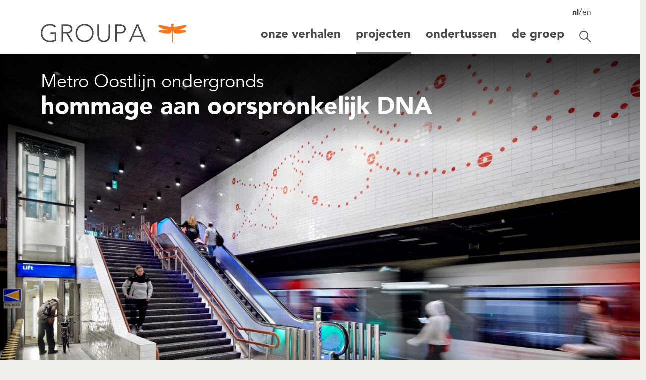

--- FILE ---
content_type: text/html; charset=UTF-8
request_url: https://groupa.nl/nl/projecten/metro-oostlijn-amsterdam-nl/
body_size: 15396
content:
<!DOCTYPE html>

<html class="app" lang="nl-NL" prefix="og: https://ogp.me/ns#">
    <head>
    <meta charset="UTF-8" />
    <meta name="viewport" content="width=device-width, initial-scale=1, viewport-fit=cover" />
        <script>
    window.dataLayer = window.dataLayer || [];
    if (typeof gtag == "undefined") {
			function gtag(){dataLayer.push(arguments);}
    }
    </script>
        <script>
        var localstorageSettings = JSON.parse(localStorage.getItem('accessibilitySettings')); if (localstorageSettings !== null) { if (localstorageSettings.largeText == true) {
        document.documentElement.classList.add('js-aiiy--large-text'); }

        if (localstorageSettings.highContrast == true) { document.documentElement.classList.add('js-aiiy--contrast'); } }
    </script>
    <noscript>
        <style>
            [data-aos] { opacity: 1 !important; transform: none !important; }
        </style>
    </noscript>
    
<!-- Google tag (gtag.js) -->
<script async src="https://www.googletagmanager.com/gtag/js?id=G-6SK50PDCBQ"></script>
<script>
  window.dataLayer = window.dataLayer || [];
  function gtag(){dataLayer.push(arguments);}
  gtag('js', new Date());

  gtag('config', 'G-6SK50PDCBQ');
</script>
            <!-- Manifest added by bulldozer library -->
<link rel="manifest" href="/nl/site.webmanifest">
<meta name="theme-color" content="#4a4a4a">
<link rel="alternate" hreflang="nl" href="https://groupa.nl/nl/projecten/metro-oostlijn-amsterdam-nl/" />
<link rel="alternate" hreflang="en" href="https://groupa.nl/projects/metro-oostlijn-amsterdam-nl/" />
<link rel="alternate" hreflang="x-default" href="https://groupa.nl/projects/metro-oostlijn-amsterdam-nl/" />

<!-- Search Engine Optimization door Rank Math - https://rankmath.com/ -->
<title>Metro Oostlijn Amsterdam - GROUP A</title>
<meta name="description" content="GROUP A, in samenwerking met Fabrique, is verantwoordelijk voor de renovatie van 5 ondergrondse metrostations in Amsterdam. Dit als onderdeel van een grotere"/>
<meta name="robots" content="follow, index, max-snippet:-1, max-video-preview:-1, max-image-preview:large"/>
<link rel="canonical" href="https://groupa.nl/nl/projecten/metro-oostlijn-amsterdam-nl/" />
<meta property="og:locale" content="nl_NL" />
<meta property="og:type" content="article" />
<meta property="og:title" content="Metro Oostlijn Amsterdam - GROUP A" />
<meta property="og:description" content="GROUP A, in samenwerking met Fabrique, is verantwoordelijk voor de renovatie van 5 ondergrondse metrostations in Amsterdam. Dit als onderdeel van een grotere" />
<meta property="og:url" content="https://groupa.nl/nl/projecten/metro-oostlijn-amsterdam-nl/" />
<meta property="og:site_name" content="GROUP A" />
<meta property="og:updated_time" content="2025-03-24T13:52:11+01:00" />
<meta property="og:image" content="https://groupa.nl/app/uploads/2023/08/GROUP-A_metro-oostlijn-amsterdam_Digidaan.jpg" />
<meta property="og:image:secure_url" content="https://groupa.nl/app/uploads/2023/08/GROUP-A_metro-oostlijn-amsterdam_Digidaan.jpg" />
<meta property="og:image:width" content="1700" />
<meta property="og:image:height" content="1134" />
<meta property="og:image:alt" content="Metro Oostlijn Amsterdam ontwerp" />
<meta property="og:image:type" content="image/jpeg" />
<meta name="twitter:card" content="summary_large_image" />
<meta name="twitter:title" content="Metro Oostlijn Amsterdam - GROUP A" />
<meta name="twitter:description" content="GROUP A, in samenwerking met Fabrique, is verantwoordelijk voor de renovatie van 5 ondergrondse metrostations in Amsterdam. Dit als onderdeel van een grotere" />
<meta name="twitter:image" content="https://groupa.nl/app/uploads/2023/08/GROUP-A_metro-oostlijn-amsterdam_Digidaan.jpg" />
<!-- /Rank Math WordPress SEO plugin -->

<link rel='stylesheet' id='wp-block-library-css' href='https://groupa.nl/wp/wp-includes/css/dist/block-library/style.min.css?ver=6.9' media='all' />
<style id='wp-block-list-inline-css'>
ol,ul{box-sizing:border-box}:root :where(.wp-block-list.has-background){padding:1.25em 2.375em}
/*# sourceURL=https://groupa.nl/wp/wp-includes/blocks/list/style.min.css */
</style>
<style id='wp-block-paragraph-inline-css'>
.is-small-text{font-size:.875em}.is-regular-text{font-size:1em}.is-large-text{font-size:2.25em}.is-larger-text{font-size:3em}.has-drop-cap:not(:focus):first-letter{float:left;font-size:8.4em;font-style:normal;font-weight:100;line-height:.68;margin:.05em .1em 0 0;text-transform:uppercase}body.rtl .has-drop-cap:not(:focus):first-letter{float:none;margin-left:.1em}p.has-drop-cap.has-background{overflow:hidden}:root :where(p.has-background){padding:1.25em 2.375em}:where(p.has-text-color:not(.has-link-color)) a{color:inherit}p.has-text-align-left[style*="writing-mode:vertical-lr"],p.has-text-align-right[style*="writing-mode:vertical-rl"]{rotate:180deg}
/*# sourceURL=https://groupa.nl/wp/wp-includes/blocks/paragraph/style.min.css */
</style>
<style id='global-styles-inline-css'>
:root{--wp--preset--aspect-ratio--square: 1;--wp--preset--aspect-ratio--4-3: 4/3;--wp--preset--aspect-ratio--3-4: 3/4;--wp--preset--aspect-ratio--3-2: 3/2;--wp--preset--aspect-ratio--2-3: 2/3;--wp--preset--aspect-ratio--16-9: 16/9;--wp--preset--aspect-ratio--9-16: 9/16;--wp--preset--color--black: #000000;--wp--preset--color--cyan-bluish-gray: #abb8c3;--wp--preset--color--white: #ffffff;--wp--preset--color--pale-pink: #f78da7;--wp--preset--color--vivid-red: #cf2e2e;--wp--preset--color--luminous-vivid-orange: #ff6900;--wp--preset--color--luminous-vivid-amber: #fcb900;--wp--preset--color--light-green-cyan: #7bdcb5;--wp--preset--color--vivid-green-cyan: #00d084;--wp--preset--color--pale-cyan-blue: #8ed1fc;--wp--preset--color--vivid-cyan-blue: #0693e3;--wp--preset--color--vivid-purple: #9b51e0;--wp--preset--color--yellow: #fb761b;--wp--preset--color--gray: #f0f0eb;--wp--preset--gradient--vivid-cyan-blue-to-vivid-purple: linear-gradient(135deg,rgb(6,147,227) 0%,rgb(155,81,224) 100%);--wp--preset--gradient--light-green-cyan-to-vivid-green-cyan: linear-gradient(135deg,rgb(122,220,180) 0%,rgb(0,208,130) 100%);--wp--preset--gradient--luminous-vivid-amber-to-luminous-vivid-orange: linear-gradient(135deg,rgb(252,185,0) 0%,rgb(255,105,0) 100%);--wp--preset--gradient--luminous-vivid-orange-to-vivid-red: linear-gradient(135deg,rgb(255,105,0) 0%,rgb(207,46,46) 100%);--wp--preset--gradient--very-light-gray-to-cyan-bluish-gray: linear-gradient(135deg,rgb(238,238,238) 0%,rgb(169,184,195) 100%);--wp--preset--gradient--cool-to-warm-spectrum: linear-gradient(135deg,rgb(74,234,220) 0%,rgb(151,120,209) 20%,rgb(207,42,186) 40%,rgb(238,44,130) 60%,rgb(251,105,98) 80%,rgb(254,248,76) 100%);--wp--preset--gradient--blush-light-purple: linear-gradient(135deg,rgb(255,206,236) 0%,rgb(152,150,240) 100%);--wp--preset--gradient--blush-bordeaux: linear-gradient(135deg,rgb(254,205,165) 0%,rgb(254,45,45) 50%,rgb(107,0,62) 100%);--wp--preset--gradient--luminous-dusk: linear-gradient(135deg,rgb(255,203,112) 0%,rgb(199,81,192) 50%,rgb(65,88,208) 100%);--wp--preset--gradient--pale-ocean: linear-gradient(135deg,rgb(255,245,203) 0%,rgb(182,227,212) 50%,rgb(51,167,181) 100%);--wp--preset--gradient--electric-grass: linear-gradient(135deg,rgb(202,248,128) 0%,rgb(113,206,126) 100%);--wp--preset--gradient--midnight: linear-gradient(135deg,rgb(2,3,129) 0%,rgb(40,116,252) 100%);--wp--preset--font-size--small: 1rem;--wp--preset--font-size--medium: 1.5rem;--wp--preset--font-size--large: 2rem;--wp--preset--font-size--x-large: 42px;--wp--preset--font-size--extra-large: 3rem;--wp--preset--spacing--20: 0.44rem;--wp--preset--spacing--30: 0.67rem;--wp--preset--spacing--40: 1rem;--wp--preset--spacing--50: 1.5rem;--wp--preset--spacing--60: 2.25rem;--wp--preset--spacing--70: 3.38rem;--wp--preset--spacing--80: 5.06rem;--wp--preset--shadow--natural: 6px 6px 9px rgba(0, 0, 0, 0.2);--wp--preset--shadow--deep: 12px 12px 50px rgba(0, 0, 0, 0.4);--wp--preset--shadow--sharp: 6px 6px 0px rgba(0, 0, 0, 0.2);--wp--preset--shadow--outlined: 6px 6px 0px -3px rgb(255, 255, 255), 6px 6px rgb(0, 0, 0);--wp--preset--shadow--crisp: 6px 6px 0px rgb(0, 0, 0);}:root { --wp--style--global--content-size: var(--max-width-editor);--wp--style--global--wide-size: 1400px; }:where(body) { margin: 0; }.wp-site-blocks > .alignleft { float: left; margin-right: 2em; }.wp-site-blocks > .alignright { float: right; margin-left: 2em; }.wp-site-blocks > .aligncenter { justify-content: center; margin-left: auto; margin-right: auto; }:where(.wp-site-blocks) > * { margin-block-start: 1.5rem; margin-block-end: 0; }:where(.wp-site-blocks) > :first-child { margin-block-start: 0; }:where(.wp-site-blocks) > :last-child { margin-block-end: 0; }:root { --wp--style--block-gap: 1.5rem; }:root :where(.is-layout-flow) > :first-child{margin-block-start: 0;}:root :where(.is-layout-flow) > :last-child{margin-block-end: 0;}:root :where(.is-layout-flow) > *{margin-block-start: 1.5rem;margin-block-end: 0;}:root :where(.is-layout-constrained) > :first-child{margin-block-start: 0;}:root :where(.is-layout-constrained) > :last-child{margin-block-end: 0;}:root :where(.is-layout-constrained) > *{margin-block-start: 1.5rem;margin-block-end: 0;}:root :where(.is-layout-flex){gap: 1.5rem;}:root :where(.is-layout-grid){gap: 1.5rem;}.is-layout-flow > .alignleft{float: left;margin-inline-start: 0;margin-inline-end: 2em;}.is-layout-flow > .alignright{float: right;margin-inline-start: 2em;margin-inline-end: 0;}.is-layout-flow > .aligncenter{margin-left: auto !important;margin-right: auto !important;}.is-layout-constrained > .alignleft{float: left;margin-inline-start: 0;margin-inline-end: 2em;}.is-layout-constrained > .alignright{float: right;margin-inline-start: 2em;margin-inline-end: 0;}.is-layout-constrained > .aligncenter{margin-left: auto !important;margin-right: auto !important;}.is-layout-constrained > :where(:not(.alignleft):not(.alignright):not(.alignfull)){max-width: var(--wp--style--global--content-size);margin-left: auto !important;margin-right: auto !important;}.is-layout-constrained > .alignwide{max-width: var(--wp--style--global--wide-size);}body .is-layout-flex{display: flex;}.is-layout-flex{flex-wrap: wrap;align-items: center;}.is-layout-flex > :is(*, div){margin: 0;}body .is-layout-grid{display: grid;}.is-layout-grid > :is(*, div){margin: 0;}body{padding-top: 0;padding-right: 0;padding-bottom: 0;padding-left: 0;}a:where(:not(.wp-element-button)){text-decoration: none;}:root :where(.wp-element-button, .wp-block-button__link){background-color: #32373c;border-width: 0;font-family: inherit;font-size: var(--button-font-size);font-style: inherit;font-weight: inherit;letter-spacing: inherit;line-height: inherit;padding-top: calc(0.667em + 2px);padding-right: calc(1.333em + 2px);padding-bottom: calc(0.667em + 2px);padding-left: calc(1.333em + 2px);text-decoration: none;text-transform: inherit;}.has-black-color{color: var(--wp--preset--color--black) !important;}.has-cyan-bluish-gray-color{color: var(--wp--preset--color--cyan-bluish-gray) !important;}.has-white-color{color: var(--wp--preset--color--white) !important;}.has-pale-pink-color{color: var(--wp--preset--color--pale-pink) !important;}.has-vivid-red-color{color: var(--wp--preset--color--vivid-red) !important;}.has-luminous-vivid-orange-color{color: var(--wp--preset--color--luminous-vivid-orange) !important;}.has-luminous-vivid-amber-color{color: var(--wp--preset--color--luminous-vivid-amber) !important;}.has-light-green-cyan-color{color: var(--wp--preset--color--light-green-cyan) !important;}.has-vivid-green-cyan-color{color: var(--wp--preset--color--vivid-green-cyan) !important;}.has-pale-cyan-blue-color{color: var(--wp--preset--color--pale-cyan-blue) !important;}.has-vivid-cyan-blue-color{color: var(--wp--preset--color--vivid-cyan-blue) !important;}.has-vivid-purple-color{color: var(--wp--preset--color--vivid-purple) !important;}.has-yellow-color{color: var(--wp--preset--color--yellow) !important;}.has-gray-color{color: var(--wp--preset--color--gray) !important;}.has-black-background-color{background-color: var(--wp--preset--color--black) !important;}.has-cyan-bluish-gray-background-color{background-color: var(--wp--preset--color--cyan-bluish-gray) !important;}.has-white-background-color{background-color: var(--wp--preset--color--white) !important;}.has-pale-pink-background-color{background-color: var(--wp--preset--color--pale-pink) !important;}.has-vivid-red-background-color{background-color: var(--wp--preset--color--vivid-red) !important;}.has-luminous-vivid-orange-background-color{background-color: var(--wp--preset--color--luminous-vivid-orange) !important;}.has-luminous-vivid-amber-background-color{background-color: var(--wp--preset--color--luminous-vivid-amber) !important;}.has-light-green-cyan-background-color{background-color: var(--wp--preset--color--light-green-cyan) !important;}.has-vivid-green-cyan-background-color{background-color: var(--wp--preset--color--vivid-green-cyan) !important;}.has-pale-cyan-blue-background-color{background-color: var(--wp--preset--color--pale-cyan-blue) !important;}.has-vivid-cyan-blue-background-color{background-color: var(--wp--preset--color--vivid-cyan-blue) !important;}.has-vivid-purple-background-color{background-color: var(--wp--preset--color--vivid-purple) !important;}.has-yellow-background-color{background-color: var(--wp--preset--color--yellow) !important;}.has-gray-background-color{background-color: var(--wp--preset--color--gray) !important;}.has-black-border-color{border-color: var(--wp--preset--color--black) !important;}.has-cyan-bluish-gray-border-color{border-color: var(--wp--preset--color--cyan-bluish-gray) !important;}.has-white-border-color{border-color: var(--wp--preset--color--white) !important;}.has-pale-pink-border-color{border-color: var(--wp--preset--color--pale-pink) !important;}.has-vivid-red-border-color{border-color: var(--wp--preset--color--vivid-red) !important;}.has-luminous-vivid-orange-border-color{border-color: var(--wp--preset--color--luminous-vivid-orange) !important;}.has-luminous-vivid-amber-border-color{border-color: var(--wp--preset--color--luminous-vivid-amber) !important;}.has-light-green-cyan-border-color{border-color: var(--wp--preset--color--light-green-cyan) !important;}.has-vivid-green-cyan-border-color{border-color: var(--wp--preset--color--vivid-green-cyan) !important;}.has-pale-cyan-blue-border-color{border-color: var(--wp--preset--color--pale-cyan-blue) !important;}.has-vivid-cyan-blue-border-color{border-color: var(--wp--preset--color--vivid-cyan-blue) !important;}.has-vivid-purple-border-color{border-color: var(--wp--preset--color--vivid-purple) !important;}.has-yellow-border-color{border-color: var(--wp--preset--color--yellow) !important;}.has-gray-border-color{border-color: var(--wp--preset--color--gray) !important;}.has-vivid-cyan-blue-to-vivid-purple-gradient-background{background: var(--wp--preset--gradient--vivid-cyan-blue-to-vivid-purple) !important;}.has-light-green-cyan-to-vivid-green-cyan-gradient-background{background: var(--wp--preset--gradient--light-green-cyan-to-vivid-green-cyan) !important;}.has-luminous-vivid-amber-to-luminous-vivid-orange-gradient-background{background: var(--wp--preset--gradient--luminous-vivid-amber-to-luminous-vivid-orange) !important;}.has-luminous-vivid-orange-to-vivid-red-gradient-background{background: var(--wp--preset--gradient--luminous-vivid-orange-to-vivid-red) !important;}.has-very-light-gray-to-cyan-bluish-gray-gradient-background{background: var(--wp--preset--gradient--very-light-gray-to-cyan-bluish-gray) !important;}.has-cool-to-warm-spectrum-gradient-background{background: var(--wp--preset--gradient--cool-to-warm-spectrum) !important;}.has-blush-light-purple-gradient-background{background: var(--wp--preset--gradient--blush-light-purple) !important;}.has-blush-bordeaux-gradient-background{background: var(--wp--preset--gradient--blush-bordeaux) !important;}.has-luminous-dusk-gradient-background{background: var(--wp--preset--gradient--luminous-dusk) !important;}.has-pale-ocean-gradient-background{background: var(--wp--preset--gradient--pale-ocean) !important;}.has-electric-grass-gradient-background{background: var(--wp--preset--gradient--electric-grass) !important;}.has-midnight-gradient-background{background: var(--wp--preset--gradient--midnight) !important;}.has-small-font-size{font-size: var(--wp--preset--font-size--small) !important;}.has-medium-font-size{font-size: var(--wp--preset--font-size--medium) !important;}.has-large-font-size{font-size: var(--wp--preset--font-size--large) !important;}.has-x-large-font-size{font-size: var(--wp--preset--font-size--x-large) !important;}.has-extra-large-font-size{font-size: var(--wp--preset--font-size--extra-large) !important;}
/*# sourceURL=global-styles-inline-css */
</style>

<script id="wpml-cookie-js-extra">
var wpml_cookies = {"wp-wpml_current_language":{"value":"nl","expires":1,"path":"/"}};
var wpml_cookies = {"wp-wpml_current_language":{"value":"nl","expires":1,"path":"/"}};
//# sourceURL=wpml-cookie-js-extra
</script>
<script src="https://groupa.nl/app/plugins/sitepress-multilingual-cms/res/js/cookies/language-cookie.js?ver=486900" id="wpml-cookie-js" defer data-wp-strategy="defer"></script>
<script src="https://groupa.nl/app/themes/groupa/dist/scripts/vendor.338a88f26f7f2c776fdb.js" id="wplemon-vendor-js" async data-wp-strategy="async"></script>
<script id="wplemon-app-js-extra">
var wplemon = {"template":"https://groupa.nl/app/themes/groupa","dist":"https://groupa.nl/app/themes/groupa/dist/","url":"https://groupa.nl/nl/","ajax":"https://groupa.nl/wp/wp-admin/admin-ajax.php?wpml_lang=nl","ajax_nonce":"33f542e7be","rest":"https://groupa.nl/nl/wp-json/","archives":[],"i18n":{"larger":"Groter","smaller":"Kleiner","off":"Uit","contrast":"Contrast","loading":"Laden","noMoreItems":"Geen verdere items","loadMore":"Meer laden"},"nav_scroll":{"disabled":false,"min_distance_to_top":0,"min_scroll":200}};
var basebuilder = {"dist":"https://groupa.nl/app/themes/groupa/dist/"};
//# sourceURL=wplemon-app-js-extra
</script>
<script src="https://groupa.nl/app/themes/groupa/dist/scripts/app.4843ccb201cb55f814e7.js" id="wplemon-app-js" async data-wp-strategy="async"></script>
<meta name="generator" content="WPML ver:4.8.6 stt:37,1;" />
<link rel="icon" href="https://groupa.nl/app/themes/groupa/resources/favicons/favicon.svg" sizes="32x32" />
<link rel="icon" href="https://groupa.nl/app/themes/groupa/resources/favicons/android-chrome-192x192.png" sizes="192x192" />
<link rel="apple-touch-icon" href="https://groupa.nl/app/themes/groupa/resources/favicons/apple-touch-icon.png" />
<link rel='stylesheet' id='wplemon-css' href='https://groupa.nl/app/themes/groupa/dist/styles/app.b303c6cf380aa046ce48.css' media='all' />
<style id='wplemon-inline-css'>
body {}
/*# sourceURL=wplemon-inline-css */
</style>
</head>

    <body class="wp-singular project-template-default single single-project postid-4734 wp-embed-responsive wp-theme-wp-lemon wp-child-theme-groupa">
                <section aria-label="Skiplinks">
    <ul class="skip-links">
                    <li class="skip-links__item"><a href="#skip-links-content" class="skip-links__link js-no-smoothscroll">Ga direct naar het tekstgedeelte</a></li>
                    <li class="skip-links__item"><a href="#search-bar-header" class="skip-links__link js-no-smoothscroll">Ga direct naar zoeken</a></li>
                    <li class="skip-links__item"><a href="#navbar" class="skip-links__link js-no-smoothscroll">Ga naar het hoofdmenu</a></li>
            </ul>
</section>
                            
<nav class="navbar navbar-expand-lg" id="navbar">
            <div class="navbar__switcher d-none d-lg-block">
        <div class="container">
            <nav>
                <a class="language-pill active"
                        href="https://groupa.nl/nl/projecten/metro-oostlijn-amsterdam-nl/"
                        lang="nl"
                        hreflang="nl">nl</a>
                                            /
                                                        <a class="language-pill "
                        href="https://groupa.nl/projects/metro-oostlijn-amsterdam-nl/"
                        lang="en"
                        hreflang="en">en</a>            </nav>
        </div>
    </div>
    <div class="navbar__inner">
        <div class="container">
            <a class="navbar__logo navbar-brand" href="https://groupa.nl/nl/" title="GROUP A">
                                <img alt="Logo GROUP A" src="https://groupa.nl/app/themes/groupa/dist/images/logo.7c1ef813c8a0093eb789.svg" width="140" height="56" />
                            </a>
            <div class="navbar__right ml-auto">
                                    <button id="js-search-button" class="navbar__searchbtn" aria-label="Zoekbalk openen/sluiten">
                        <i class="wp-lemon-icon-magnifier"></i>
                        <span class="visually-hidden-focusable">Zoekbalk openen/sluiten</span>
                    </button>
                
                                
                                    <button
                        class="navbar-toggler collapsed"
                        type="button"
                        aria-label="Open/Sluit navigatie"
                        data-bs-toggle="offcanvas"
                        data-bs-target="#offcanvasNavbar"
                        aria-controls="offcanvasNavbar"
                    >
                        <span class="navbar-toggler-icon">
                                                        <svg xmlns="http://www.w3.org/2000/svg" viewBox="0 0 30 30">
                                <path stroke-linecap="round" stroke-miterlimit="10" stroke-width="2" d="M4 7h22M4 15h22M4 23h22" />
                            </svg>
                                                    </span>
                    </button>
                
                                            </div>

            <div class="offcanvas offcanvas-end" tabindex="-1" id="offcanvasNavbar" aria-labelledby="offcanvasNavbarLabel" >
                <div class="offcanvas-header">
                                        <h5 class="offcanvas-title" id="offcanvasNavbarLabel">Menu</h5>
                                        <button type="button" class="btn-close" data-bs-dismiss="offcanvas" aria-label="Sluit menu">
                                                <svg xmlns="http://www.w3.org/2000/svg" xml:space="preserve" viewBox="0 0 25 25">
                            <path d="m5.16 23.1 17-18a1.6 1.6 0 0 0-2.32-2.2l-17 18a1.6 1.6 0 0 0 2.32 2.2Z" />
                            <path d="m2.84 5.1 17 18a1.6 1.6 0 0 0 2.32-2.2l-17-18a1.6 1.6 0 0 0-2.32 2.2Z" />
                        </svg>
                                            </button>
                </div>
                <div class="offcanvas-body">
                                                                                    <ul id="menu-hoofdmenu-dutch" class="navbar-nav"><li id="menu-item-6118" class="menu-item menu-item-type-post_type menu-item-object-page nav-item"><a href="https://groupa.nl/nl/onze-verhalen/" class="nav-link">Onze verhalen</a></li>
<li id="menu-item-6119" class="menu-item menu-item-type-post_type menu-item-object-page nav-item is-archive is-archive--project is-archive--active current-active-archive"><a href="https://groupa.nl/nl/projecten/" class="nav-link">projecten</a></li>
<li id="menu-item-6120" class="menu-item menu-item-type-post_type menu-item-object-page nav-item is-archive is-archive--news"><a href="https://groupa.nl/nl/ondertussen/" class="nav-link">Ondertussen</a></li>
<li id="menu-item-6598" class="menu-item menu-item-type-post_type menu-item-object-page menu-item-has-children nav-item dropdown is-archive is-archive--person"><a href="https://groupa.nl/nl/de-groep/" aria-haspopup="true" role="button" aria-expanded="false" class="nav-link dropdown-toggle">De groep</a>
<ul class="dropdown-menu" aria-expanded="false">
	<li id="menu-item-6599" class="menu-item menu-item-type-post_type menu-item-object-page is-archive is-archive--person"><a href="https://groupa.nl/nl/de-groep/" class="dropdown-item">De makers</a>	<li id="menu-item-6123" class="menu-item menu-item-type-post_type menu-item-object-page"><a href="https://groupa.nl/nl/bureau/" class="dropdown-item">Bureau</a>	<li id="menu-item-6124" class="menu-item menu-item-type-post_type menu-item-object-page"><a href="https://groupa.nl/nl/duurzaamheid/" class="dropdown-item">Duurzaamheid</a>	<li id="menu-item-6125" class="menu-item menu-item-type-post_type menu-item-object-page is-archive is-archive--job"><a href="https://groupa.nl/nl/vacatures/" class="dropdown-item">Vacatures</a>	<li id="menu-item-6126" class="menu-item menu-item-type-post_type menu-item-object-page"><a href="https://groupa.nl/nl/contact/" class="dropdown-item">Contact</a></ul>
</li>
</ul>
                                                                <div class="navbar__switcher d-lg-none">
        <div class="container">
            <nav>
                <a class="language-pill active"
                        href="https://groupa.nl/nl/projecten/metro-oostlijn-amsterdam-nl/"
                        lang="nl"
                        hreflang="nl">nl</a>
                                            /
                                                        <a class="language-pill "
                        href="https://groupa.nl/projects/metro-oostlijn-amsterdam-nl/"
                        lang="en"
                        hreflang="en">en</a>            </nav>
        </div>
    </div>

                                                            
                    
                                    </div>
            </div>
        </div>
    </div>

        
            <div class="navbar__searchbar">
            <div class="navbar__search">
                <div class="container">
                    
<form action="https://groupa.nl/nl/" method="get" class="form" role="search">
    <label for="search-bar-header" class="visually-hidden-focusable">Zoeken</label>
    <div class="input-group form__inputgroup">
        <input
            name="s"
            id="search-bar-header"
            type="search"
            class="form-control form__input"
            data-swplive="true"
            value=""
            placeholder="Waar ben je naar op zoek?"
        />
        <div class="input-group-append">
            <button class="btn btn-secondary form__btn" type="submit" id="button-search"><span class="d-md-inline">Zoeken</span></button>
        </div>
    </div>
</form>
                    <div class="navbar__results search-results"></div>
                </div>
            </div>
        </div>
    </nav>
        
        
        <main class="main" id="skip-links-content">
            
                <article class="entry">
        <div class="project-banner alignfull section has-background">
                
    
                    
            
    
                        
                        
                    
            <picture class="project-banner__bg ratio ratio-16x9 lazy-picture">
                    <source type="image/webp" srcset="https://groupa.nl/app/uploads/2023/08/GROUP-A_metro-oostlijn-amsterdam_Digidaan-400x267.webp 400w, https://groupa.nl/app/uploads/2023/08/GROUP-A_metro-oostlijn-amsterdam_Digidaan-600x400.webp 600w, https://groupa.nl/app/uploads/2023/08/GROUP-A_metro-oostlijn-amsterdam_Digidaan-800x534.webp 800w, https://groupa.nl/app/uploads/2023/08/GROUP-A_metro-oostlijn-amsterdam_Digidaan-1536x1025.webp 1536w, https://groupa.nl/app/uploads/2023/08/GROUP-A_metro-oostlijn-amsterdam_Digidaan.webp 1700w" sizes="(max-width: 1700px) 100vw, 1700px" />
            <img
                width="1536"
                height="1025"
                
                class=""
                src="https://groupa.nl/app/uploads/2023/08/GROUP-A_metro-oostlijn-amsterdam_Digidaan.jpg"
                loading=""
                srcset="https://groupa.nl/app/uploads/2023/08/GROUP-A_metro-oostlijn-amsterdam_Digidaan.jpg 1700w, https://groupa.nl/app/uploads/2023/08/GROUP-A_metro-oostlijn-amsterdam_Digidaan-600x400.jpg 600w, https://groupa.nl/app/uploads/2023/08/GROUP-A_metro-oostlijn-amsterdam_Digidaan-400x267.jpg 400w, https://groupa.nl/app/uploads/2023/08/GROUP-A_metro-oostlijn-amsterdam_Digidaan-800x534.jpg 800w, https://groupa.nl/app/uploads/2023/08/GROUP-A_metro-oostlijn-amsterdam_Digidaan-1536x1025.jpg 1536w"
                alt=""
                
                sizes="(max-width: 1700px) 100vw, 1700px"
            />
            </picture>

            <div class="project-banner__inner container">
                <div class="row">
                    <div class="col-xs-12 col-md-9">
                        <h1 class="project-banner__title">
                            Metro Oostlijn ondergronds
                        </h1>
                    </div>
                </div>
                <div class="row">
                    <div class="col-xs-12 col-md-9">
                        <h2 class="project-banner__subtitle">
                            hommage aan oorspronkelijk DNA
                        </h2>
                    </div>
                </div>
            </div>
        </div>
        
<p><strong><strong>GROUP A, in samenwerking met Fabrique, is verantwoordelijk voor de renovatie van 5 ondergrondse metrostations in Amsterdam. Dit als onderdeel van een grotere opdracht voor alle 16 nog originele stations van de Metro Oostlijn. Het ontwerp gaat ‘terug naar de basis van het oorspronkelijke ontwerp’, maar is ook ‘een visie op de toekomst’. Zonder het oorspronkelijke karakter te ontkennen, maar juist door het zichtbaar maken van het oorspronkelijke ruw ogende DNA in combinatie met de toevoeging van contrasterende verfijnde materialen, is een toekomstbestendige en comfortabele Metrolijn herrezen.</strong></strong></p>






    <div class="project-readmore acf-block ibb section ibb section" >
    
                        

            <button class="project-readmore__btn button-rotate collapsed"
        type="button"
        data-bs-toggle="collapse"
        data-bs-target="#archive_block_ffd33bfb3c046bcd75c650ce9b242499"
        aria-expanded="false"
        data-text-open="Meer"
        data-text-close="Minder"
        aria-controls="archive_block_ffd33bfb3c046bcd75c650ce9b242499">
        <i class="wp-lemon-icon-chevron-down"></i>
        <span>Meer</span>
    </button>

    <div class="js-project-collapse collapse "
        id="archive_block_ffd33bfb3c046bcd75c650ce9b242499">
        <div class="acf-innerblocks-container">

<p>De Oostlijn loopt dwars door Amsterdam, deels onder- en deels <a href="https://groupa.nl/nl/projecten/metro-oostlijn-bovengrondse-stations/">bovengronds</a>. Met de renovatie hebben wij het negatieve imago van de lijn omgezet in een nieuwe sterke frisse identiteit. Een eigentijdse metro die goed functioneert, overzichtelijk is en prettig om te gebruiken. De Oostlijn werd in de jaren &#8217;70 ontworpen als &#8220;totaalontwerp&#8221;, kunst, meubels, bewegwijzering en treinen werden ontworpen voor de nieuwe lijn. Dit oorspronkelijke concept is door aanpassingen door de jaren heen verrommeld. Nieuwe technische eisen werden doorgevoerd, nieuwe huisstijlen uitgerold, toegangsregimes herzien, OV-poortjes geplaatst en reizigersinformatie aangepast.</p>



<p>Metro Oostlijn is een uniek voorbeeld van brutalisme in de Nederlandse openbare architectuur, van architecten Spängberg en Van Rhijn. Door het oorspronkelijke ‘DNA’ als basis te gebruiken voor ons ontwerp ontstaat een solide en rustige achtergrond. Transparant gecoat brutalistisch beton is gereinigd en verlicht om zijn oorspronkelijke schoonheid en karakter te onthullen. Indirecte verlichting zorgt ervoor dat de ruimte op een comfortabele manier voelbaar wordt. Nissen zijn gesloopt en muren gladgestreken om passagiersstromen en gevoel van sociale veiligheid te verbeteren. Ruimtelijke interventies brengen daglicht en overzicht. Lichtaccenten en vides zorgen voor betere oriëntatie van de reiziger. En het openen van liftschachten versterkt de vindbaarheid van de metro in de stad.</p>



<p>De constructies van het oorspronkelijke ontwerp zijn compromisloos en ruw. Nieuwe toevoegingen hebben eenzelfde uitgesprokenheid, maar op detailniveau meer verfijning om contrast tussen oud en nieuw te accentueren. Materialen zoals glas, op maat gemaakte geglazuurde tegels en warm gekleurd hardhout zijn toegepast in tegenstelling tot het ongepolijste karakter van béton brut. Het rustige kleurgebruik in de metro laat alle materialen goed uitkomen.</p>



<p>Het publieke karakter van de Metro wordt versterkt door toevoeging van zorgvuldig ontworpen commerciële ruimtes en stationsmeubilair. Alle ‘verrommelende’ elementen, zoals kaartautomaten, camera&#8217;s en informatiepanelen zijn geclusterd en geïntegreerd in de architectuur om rustige en begrijpelijke ruimtes te creëren. Deze clusters zorgen voor helderheid en zijn aanpasbaar voor veranderingen in de toekomst.</p>



<p>Niet alleen de architectonische ingrepen maar ook de ‘stationsverbijzonderingen’ van Atelier René Knip, bestaande uit tegeltableaus en stationsnamen, zorgen voor herkenbaarheid van de Oostlijn als geheel. De stilistische opzet van de tableaus is bewust gekozen, zodat verschillende reizigers zich hiermee kunnen identificeren. De illustratieve laag, opgebouwd uit 20 sjablonen, is gezet met handgemaakte tegels van <a href="https://www.tichelaar.nl/nieuws/12/renovatie-metro-oostlijn-amsterdam" target="_blank" rel="noopener">Koninklijke Tichelaar</a>. Met deze stationsverbijzonderingen is een ruimtelijke zonering in de stations aangebracht die structuur biedt.</p>



<p>Door alle ingrepen is de vindbaarheid en de ervaring van sociale veiligheid op de stations toegenomen. Het toekomstbestendig maken van de lijn heeft het passagierscomfort verhoogt en draagt zo bij aan de mobiliteit en het gastvrije karakter van Amsterdam.</p>



<p>Het boek <a href="https://lecturis.nl/product/metro-oostlijn-amsterdam/" target="_blank" rel="noopener">Metro Oostlijn Amsterdam</a>&nbsp;neemt de lezer mee op een reis langs de <a href="https://groupa.nl/nl/nieuws/metro-oostlijn-wint-dutch-daylight-award/">prijswinnende </a>renovatie van de Metro Oostlijn</p>

</div>
    </div>

        
    
        </div>






    <div class="gallery-project acf-block section gallery alignfull alignfull section gallery" >
    
                        

                    <div class="wp-block__inner-container">
            <div class="swiper js-gallery-project gallery__slider" data-length="26">
                <div class="swiper-wrapper">
                                                                                    <div class="swiper-slide gallery__slide">
    
        
    
                    
            
    
                        
                        
        
            <picture class="gallery__image lazy-picture">
                    <source type="image/webp" srcset="https://groupa.nl/app/uploads/2023/08/27_Interventions-Overview-5-Underground-Stations-400x382.webp 400w, https://groupa.nl/app/uploads/2023/08/27_Interventions-Overview-5-Underground-Stations-600x573.webp 600w, https://groupa.nl/app/uploads/2023/08/27_Interventions-Overview-5-Underground-Stations-800x764.webp 800w, https://groupa.nl/app/uploads/2023/08/27_Interventions-Overview-5-Underground-Stations-1536x1466.webp 1536w, https://groupa.nl/app/uploads/2023/08/27_Interventions-Overview-5-Underground-Stations-1800x1719.webp 1800w, https://groupa.nl/app/uploads/2023/08/27_Interventions-Overview-5-Underground-Stations-2048x1955.webp 2048w, https://groupa.nl/app/uploads/2023/08/27_Interventions-Overview-5-Underground-Stations.webp 2165w" sizes="(max-width: 800px) 800px, 1110px" />
            <img fetchpriority="high" decoding="async"
                width="2048"
                height="1955"
                
                class="swiper-lazy"
                src="https://groupa.nl/app/uploads/2023/08/27_Interventions-Overview-5-Underground-Stations-1800x1719.jpg"
                loading=""
                srcset="https://groupa.nl/app/uploads/2023/08/27_Interventions-Overview-5-Underground-Stations-1800x1719.jpg 1800w, https://groupa.nl/app/uploads/2023/08/27_Interventions-Overview-5-Underground-Stations-600x573.jpg 600w, https://groupa.nl/app/uploads/2023/08/27_Interventions-Overview-5-Underground-Stations-400x382.jpg 400w, https://groupa.nl/app/uploads/2023/08/27_Interventions-Overview-5-Underground-Stations-800x764.jpg 800w, https://groupa.nl/app/uploads/2023/08/27_Interventions-Overview-5-Underground-Stations-1536x1466.jpg 1536w, https://groupa.nl/app/uploads/2023/08/27_Interventions-Overview-5-Underground-Stations-2048x1955.jpg 2048w"
                alt=""
                
                sizes="(max-width: 800px) 800px, 1110px"
            />
            </picture>

    <div class="gallery__description">
        26 / 26             Ingrepenoverzicht Ondergrondse Stations
            </div>
</div>
                                            <div class="swiper-slide gallery__slide">
    
        
    
                    
            
    
                        
                        
        
            <picture class="gallery__image lazy-picture">
                    <source type="image/webp" srcset="https://groupa.nl/app/uploads/2023/08/00_Station-Wibautstraat_1500-400x267.webp 400w, https://groupa.nl/app/uploads/2023/08/00_Station-Wibautstraat_1500-600x400.webp 600w, https://groupa.nl/app/uploads/2023/08/00_Station-Wibautstraat_1500-800x533.webp 800w, https://groupa.nl/app/uploads/2023/08/00_Station-Wibautstraat_1500.webp 1500w" sizes="(max-width: 800px) 800px, 1110px" />
            <img decoding="async"
                width="800"
                height="533"
                
                class="swiper-lazy"
                src="https://groupa.nl/app/uploads/2023/08/00_Station-Wibautstraat_1500.jpg"
                loading=""
                srcset="https://groupa.nl/app/uploads/2023/08/00_Station-Wibautstraat_1500.jpg 1500w, https://groupa.nl/app/uploads/2023/08/00_Station-Wibautstraat_1500-600x400.jpg 600w, https://groupa.nl/app/uploads/2023/08/00_Station-Wibautstraat_1500-400x267.jpg 400w, https://groupa.nl/app/uploads/2023/08/00_Station-Wibautstraat_1500-800x533.jpg 800w"
                alt=""
                
                sizes="(max-width: 800px) 800px, 1110px"
            />
            </picture>

    <div class="gallery__description">
        1 / 26             Station Wibautstraat
            </div>
</div>
                                            <div class="swiper-slide gallery__slide">
    
        
    
                    
            
    
                        
                        
        
            <picture class="gallery__image lazy-picture">
                    <source type="image/webp" srcset="https://groupa.nl/app/uploads/2023/08/01_EN_ondergronds-400x400.webp 400w, https://groupa.nl/app/uploads/2023/08/01_EN_ondergronds-600x600.webp 600w, https://groupa.nl/app/uploads/2023/08/01_EN_ondergronds-800x800.webp 800w, https://groupa.nl/app/uploads/2023/08/01_EN_ondergronds-1536x1536.webp 1536w, https://groupa.nl/app/uploads/2023/08/01_EN_ondergronds-1800x1800.webp 1800w, https://groupa.nl/app/uploads/2023/08/01_EN_ondergronds.webp 2000w" sizes="(max-width: 800px) 800px, 1110px" />
            <img decoding="async"
                width="1800"
                height="1800"
                
                class="swiper-lazy"
                src="https://groupa.nl/app/uploads/2023/08/01_EN_ondergronds-1800x1800.jpg"
                loading=""
                srcset="https://groupa.nl/app/uploads/2023/08/01_EN_ondergronds-1800x1800.jpg 1800w, https://groupa.nl/app/uploads/2023/08/01_EN_ondergronds-600x600.jpg 600w, https://groupa.nl/app/uploads/2023/08/01_EN_ondergronds-400x400.jpg 400w, https://groupa.nl/app/uploads/2023/08/01_EN_ondergronds-800x800.jpg 800w, https://groupa.nl/app/uploads/2023/08/01_EN_ondergronds-1536x1536.jpg 1536w, https://groupa.nl/app/uploads/2023/08/01_EN_ondergronds.jpg 2000w"
                alt=""
                
                sizes="(max-width: 800px) 800px, 1110px"
            />
            </picture>

    <div class="gallery__description">
        2 / 26             Ondergrondse metrostations 
            </div>
</div>
                                            <div class="swiper-slide gallery__slide">
    
        
    
                    
            
    
                        
                        
        
            <picture class="gallery__image lazy-picture">
                    <source type="image/webp" srcset="https://groupa.nl/app/uploads/2021/06/02_Handshake-Centraal-Station-400x267.webp 400w, https://groupa.nl/app/uploads/2021/06/02_Handshake-Centraal-Station-600x400.webp 600w, https://groupa.nl/app/uploads/2021/06/02_Handshake-Centraal-Station-800x534.webp 800w, https://groupa.nl/app/uploads/2021/06/02_Handshake-Centraal-Station-1536x1025.webp 1536w, https://groupa.nl/app/uploads/2021/06/02_Handshake-Centraal-Station-1800x1201.webp 1800w, https://groupa.nl/app/uploads/2021/06/02_Handshake-Centraal-Station-2048x1366.webp 2048w, https://groupa.nl/app/uploads/2021/06/02_Handshake-Centraal-Station-scaled.webp 2560w" sizes="(max-width: 800px) 800px, 1110px" />
            <img loading="lazy" decoding="async"
                width="2048"
                height="1366"
                
                class="swiper-lazy"
                src="https://groupa.nl/app/uploads/2021/06/02_Handshake-Centraal-Station-1800x1201.jpg"
                loading=""
                srcset="https://groupa.nl/app/uploads/2021/06/02_Handshake-Centraal-Station-1800x1201.jpg 1800w, https://groupa.nl/app/uploads/2021/06/02_Handshake-Centraal-Station-600x400.jpg 600w, https://groupa.nl/app/uploads/2021/06/02_Handshake-Centraal-Station-400x267.jpg 400w, https://groupa.nl/app/uploads/2021/06/02_Handshake-Centraal-Station-800x534.jpg 800w, https://groupa.nl/app/uploads/2021/06/02_Handshake-Centraal-Station-1536x1025.jpg 1536w, https://groupa.nl/app/uploads/2021/06/02_Handshake-Centraal-Station-2048x1366.jpg 2048w"
                alt=""
                
                sizes="(max-width: 800px) 800px, 1110px"
            />
            </picture>

    <div class="gallery__description">
        3 / 26             Handshake Centraal Station 
            </div>
</div>
                                            <div class="swiper-slide gallery__slide">
    
        
    
                    
            
    
                        
                        
        
            <picture class="gallery__image lazy-picture">
                    <source type="image/webp" srcset="https://groupa.nl/app/uploads/2023/08/03_EN_Design-Principals-scaled-1-400x280.webp 400w, https://groupa.nl/app/uploads/2023/08/03_EN_Design-Principals-scaled-1-600x420.webp 600w, https://groupa.nl/app/uploads/2023/08/03_EN_Design-Principals-scaled-1-800x560.webp 800w, https://groupa.nl/app/uploads/2023/08/03_EN_Design-Principals-scaled-1-1536x1075.webp 1536w, https://groupa.nl/app/uploads/2023/08/03_EN_Design-Principals-scaled-1-1800x1260.webp 1800w, https://groupa.nl/app/uploads/2023/08/03_EN_Design-Principals-scaled-1-2048x1434.webp 2048w, https://groupa.nl/app/uploads/2023/08/03_EN_Design-Principals-scaled-1.webp 2560w" sizes="(max-width: 800px) 800px, 1110px" />
            <img loading="lazy" decoding="async"
                width="2048"
                height="1434"
                
                class="swiper-lazy"
                src="https://groupa.nl/app/uploads/2023/08/03_EN_Design-Principals-scaled-1-1800x1260.jpg"
                loading=""
                srcset="https://groupa.nl/app/uploads/2023/08/03_EN_Design-Principals-scaled-1-1800x1260.jpg 1800w, https://groupa.nl/app/uploads/2023/08/03_EN_Design-Principals-scaled-1-600x420.jpg 600w, https://groupa.nl/app/uploads/2023/08/03_EN_Design-Principals-scaled-1-400x280.jpg 400w, https://groupa.nl/app/uploads/2023/08/03_EN_Design-Principals-scaled-1-800x560.jpg 800w, https://groupa.nl/app/uploads/2023/08/03_EN_Design-Principals-scaled-1-1536x1075.jpg 1536w, https://groupa.nl/app/uploads/2023/08/03_EN_Design-Principals-scaled-1-2048x1434.jpg 2048w"
                alt=""
                
                sizes="(max-width: 800px) 800px, 1110px"
            />
            </picture>

    <div class="gallery__description">
        4 / 26             Ontwerpuitgangspunten
            </div>
</div>
                                            <div class="swiper-slide gallery__slide">
    
        
    
                    
            
    
                        
                        
        
            <picture class="gallery__image lazy-picture">
                    <source type="image/webp" srcset="https://groupa.nl/app/uploads/2023/08/04_Centraal-Station-scaled-1-400x267.webp 400w, https://groupa.nl/app/uploads/2023/08/04_Centraal-Station-scaled-1-600x400.webp 600w, https://groupa.nl/app/uploads/2023/08/04_Centraal-Station-scaled-1-800x533.webp 800w, https://groupa.nl/app/uploads/2023/08/04_Centraal-Station-scaled-1-1536x1024.webp 1536w, https://groupa.nl/app/uploads/2023/08/04_Centraal-Station-scaled-1-1800x1200.webp 1800w, https://groupa.nl/app/uploads/2023/08/04_Centraal-Station-scaled-1-2048x1366.webp 2048w, https://groupa.nl/app/uploads/2023/08/04_Centraal-Station-scaled-1.webp 2560w" sizes="(max-width: 800px) 800px, 1110px" />
            <img loading="lazy" decoding="async"
                width="2048"
                height="1366"
                
                class="swiper-lazy"
                src="https://groupa.nl/app/uploads/2023/08/04_Centraal-Station-scaled-1-1800x1200.jpg"
                loading=""
                srcset="https://groupa.nl/app/uploads/2023/08/04_Centraal-Station-scaled-1-1800x1200.jpg 1800w, https://groupa.nl/app/uploads/2023/08/04_Centraal-Station-scaled-1-600x400.jpg 600w, https://groupa.nl/app/uploads/2023/08/04_Centraal-Station-scaled-1-400x267.jpg 400w, https://groupa.nl/app/uploads/2023/08/04_Centraal-Station-scaled-1-800x533.jpg 800w, https://groupa.nl/app/uploads/2023/08/04_Centraal-Station-scaled-1-1536x1024.jpg 1536w, https://groupa.nl/app/uploads/2023/08/04_Centraal-Station-scaled-1-2048x1366.jpg 2048w"
                alt=""
                
                sizes="(max-width: 800px) 800px, 1110px"
            />
            </picture>

    <div class="gallery__description">
        5 / 26             Centraal Station
            </div>
</div>
                                            <div class="swiper-slide gallery__slide">
    
        
    
                    
            
    
                        
                        
        
            <picture class="gallery__image lazy-picture">
                    <source type="image/webp" srcset="https://groupa.nl/app/uploads/2023/08/7-GROUPA_metro-oostlijn_Amsterdam_Digidaan-400x267.webp 400w, https://groupa.nl/app/uploads/2023/08/7-GROUPA_metro-oostlijn_Amsterdam_Digidaan-600x400.webp 600w, https://groupa.nl/app/uploads/2023/08/7-GROUPA_metro-oostlijn_Amsterdam_Digidaan-800x533.webp 800w, https://groupa.nl/app/uploads/2023/08/7-GROUPA_metro-oostlijn_Amsterdam_Digidaan.webp 1200w" sizes="(max-width: 800px) 800px, 1110px" />
            <img loading="lazy" decoding="async"
                width="800"
                height="533"
                
                class="swiper-lazy"
                src="https://groupa.nl/app/uploads/2023/08/7-GROUPA_metro-oostlijn_Amsterdam_Digidaan.jpg"
                loading=""
                srcset="https://groupa.nl/app/uploads/2023/08/7-GROUPA_metro-oostlijn_Amsterdam_Digidaan.jpg 1200w, https://groupa.nl/app/uploads/2023/08/7-GROUPA_metro-oostlijn_Amsterdam_Digidaan-600x400.jpg 600w, https://groupa.nl/app/uploads/2023/08/7-GROUPA_metro-oostlijn_Amsterdam_Digidaan-400x267.jpg 400w, https://groupa.nl/app/uploads/2023/08/7-GROUPA_metro-oostlijn_Amsterdam_Digidaan-800x533.jpg 800w"
                alt=""
                
                sizes="(max-width: 800px) 800px, 1110px"
            />
            </picture>

    <div class="gallery__description">
        6 / 26             Station Nieuwmarkt
            </div>
</div>
                                            <div class="swiper-slide gallery__slide">
    
        
    
                    
            
    
                        
                        
        
            <picture class="gallery__image lazy-picture">
                    <source type="image/webp" srcset="https://groupa.nl/app/uploads/2023/08/06_Station-Nieuwmarkt-scaled-1-400x267.webp 400w, https://groupa.nl/app/uploads/2023/08/06_Station-Nieuwmarkt-scaled-1-600x400.webp 600w, https://groupa.nl/app/uploads/2023/08/06_Station-Nieuwmarkt-scaled-1-800x533.webp 800w, https://groupa.nl/app/uploads/2023/08/06_Station-Nieuwmarkt-scaled-1-1536x1024.webp 1536w, https://groupa.nl/app/uploads/2023/08/06_Station-Nieuwmarkt-scaled-1-1800x1200.webp 1800w, https://groupa.nl/app/uploads/2023/08/06_Station-Nieuwmarkt-scaled-1-2048x1366.webp 2048w, https://groupa.nl/app/uploads/2023/08/06_Station-Nieuwmarkt-scaled-1.webp 2560w" sizes="(max-width: 800px) 800px, 1110px" />
            <img loading="lazy" decoding="async"
                width="2048"
                height="1366"
                
                class="swiper-lazy"
                src="https://groupa.nl/app/uploads/2023/08/06_Station-Nieuwmarkt-scaled-1-1800x1200.jpg"
                loading=""
                srcset="https://groupa.nl/app/uploads/2023/08/06_Station-Nieuwmarkt-scaled-1-1800x1200.jpg 1800w, https://groupa.nl/app/uploads/2023/08/06_Station-Nieuwmarkt-scaled-1-600x400.jpg 600w, https://groupa.nl/app/uploads/2023/08/06_Station-Nieuwmarkt-scaled-1-400x267.jpg 400w, https://groupa.nl/app/uploads/2023/08/06_Station-Nieuwmarkt-scaled-1-800x533.jpg 800w, https://groupa.nl/app/uploads/2023/08/06_Station-Nieuwmarkt-scaled-1-1536x1024.jpg 1536w, https://groupa.nl/app/uploads/2023/08/06_Station-Nieuwmarkt-scaled-1-2048x1366.jpg 2048w"
                alt=""
                
                sizes="(max-width: 800px) 800px, 1110px"
            />
            </picture>

    <div class="gallery__description">
        7 / 26             Station Waterlooplein
            </div>
</div>
                                            <div class="swiper-slide gallery__slide">
    
        
    
                    
            
    
                        
                        
        
            <picture class="gallery__image lazy-picture">
                    <source type="image/webp" srcset="https://groupa.nl/app/uploads/2023/08/07_Station-Waterlooplein-scaled-1-400x267.webp 400w, https://groupa.nl/app/uploads/2023/08/07_Station-Waterlooplein-scaled-1-600x400.webp 600w, https://groupa.nl/app/uploads/2023/08/07_Station-Waterlooplein-scaled-1-800x534.webp 800w, https://groupa.nl/app/uploads/2023/08/07_Station-Waterlooplein-scaled-1-1536x1025.webp 1536w, https://groupa.nl/app/uploads/2023/08/07_Station-Waterlooplein-scaled-1-1800x1201.webp 1800w, https://groupa.nl/app/uploads/2023/08/07_Station-Waterlooplein-scaled-1-2048x1366.webp 2048w, https://groupa.nl/app/uploads/2023/08/07_Station-Waterlooplein-scaled-1.webp 2560w" sizes="(max-width: 800px) 800px, 1110px" />
            <img loading="lazy" decoding="async"
                width="2048"
                height="1366"
                
                class="swiper-lazy"
                src="https://groupa.nl/app/uploads/2023/08/07_Station-Waterlooplein-scaled-1-1800x1201.jpg"
                loading=""
                srcset="https://groupa.nl/app/uploads/2023/08/07_Station-Waterlooplein-scaled-1-1800x1201.jpg 1800w, https://groupa.nl/app/uploads/2023/08/07_Station-Waterlooplein-scaled-1-600x400.jpg 600w, https://groupa.nl/app/uploads/2023/08/07_Station-Waterlooplein-scaled-1-400x267.jpg 400w, https://groupa.nl/app/uploads/2023/08/07_Station-Waterlooplein-scaled-1-800x534.jpg 800w, https://groupa.nl/app/uploads/2023/08/07_Station-Waterlooplein-scaled-1-1536x1025.jpg 1536w, https://groupa.nl/app/uploads/2023/08/07_Station-Waterlooplein-scaled-1-2048x1366.jpg 2048w"
                alt=""
                
                sizes="(max-width: 800px) 800px, 1110px"
            />
            </picture>

    <div class="gallery__description">
        8 / 26             Station Waterlooplein
            </div>
</div>
                                            <div class="swiper-slide gallery__slide">
    
        
    
                    
            
    
                        
                        
        
            <picture class="gallery__image lazy-picture">
                    <source type="image/webp" srcset="https://groupa.nl/app/uploads/2023/08/08_Station-Waterlooplein-scaled-1-400x267.webp 400w, https://groupa.nl/app/uploads/2023/08/08_Station-Waterlooplein-scaled-1-600x400.webp 600w, https://groupa.nl/app/uploads/2023/08/08_Station-Waterlooplein-scaled-1-800x533.webp 800w, https://groupa.nl/app/uploads/2023/08/08_Station-Waterlooplein-scaled-1-1536x1024.webp 1536w, https://groupa.nl/app/uploads/2023/08/08_Station-Waterlooplein-scaled-1-1800x1200.webp 1800w, https://groupa.nl/app/uploads/2023/08/08_Station-Waterlooplein-scaled-1-2048x1366.webp 2048w, https://groupa.nl/app/uploads/2023/08/08_Station-Waterlooplein-scaled-1.webp 2560w" sizes="(max-width: 800px) 800px, 1110px" />
            <img loading="lazy" decoding="async"
                width="2048"
                height="1366"
                
                class="swiper-lazy"
                src="https://groupa.nl/app/uploads/2023/08/08_Station-Waterlooplein-scaled-1-1800x1200.jpg"
                loading=""
                srcset="https://groupa.nl/app/uploads/2023/08/08_Station-Waterlooplein-scaled-1-1800x1200.jpg 1800w, https://groupa.nl/app/uploads/2023/08/08_Station-Waterlooplein-scaled-1-600x400.jpg 600w, https://groupa.nl/app/uploads/2023/08/08_Station-Waterlooplein-scaled-1-400x267.jpg 400w, https://groupa.nl/app/uploads/2023/08/08_Station-Waterlooplein-scaled-1-800x533.jpg 800w, https://groupa.nl/app/uploads/2023/08/08_Station-Waterlooplein-scaled-1-1536x1024.jpg 1536w, https://groupa.nl/app/uploads/2023/08/08_Station-Waterlooplein-scaled-1-2048x1366.jpg 2048w"
                alt=""
                
                sizes="(max-width: 800px) 800px, 1110px"
            />
            </picture>

    <div class="gallery__description">
        9 / 26             Station Waterlooplein
            </div>
</div>
                                            <div class="swiper-slide gallery__slide">
    
        
    
                    
            
    
                        
                        
        
            <picture class="gallery__image lazy-picture">
                    <source type="image/webp" srcset="https://groupa.nl/app/uploads/2023/08/09_Station-Waterlooplein-scaled-1-400x267.webp 400w, https://groupa.nl/app/uploads/2023/08/09_Station-Waterlooplein-scaled-1-600x400.webp 600w, https://groupa.nl/app/uploads/2023/08/09_Station-Waterlooplein-scaled-1-800x534.webp 800w, https://groupa.nl/app/uploads/2023/08/09_Station-Waterlooplein-scaled-1-1536x1025.webp 1536w, https://groupa.nl/app/uploads/2023/08/09_Station-Waterlooplein-scaled-1-1800x1201.webp 1800w, https://groupa.nl/app/uploads/2023/08/09_Station-Waterlooplein-scaled-1-2048x1366.webp 2048w, https://groupa.nl/app/uploads/2023/08/09_Station-Waterlooplein-scaled-1.webp 2560w" sizes="(max-width: 800px) 800px, 1110px" />
            <img loading="lazy" decoding="async"
                width="2048"
                height="1366"
                
                class="swiper-lazy"
                src="https://groupa.nl/app/uploads/2023/08/09_Station-Waterlooplein-scaled-1-1800x1201.jpg"
                loading=""
                srcset="https://groupa.nl/app/uploads/2023/08/09_Station-Waterlooplein-scaled-1-1800x1201.jpg 1800w, https://groupa.nl/app/uploads/2023/08/09_Station-Waterlooplein-scaled-1-600x400.jpg 600w, https://groupa.nl/app/uploads/2023/08/09_Station-Waterlooplein-scaled-1-400x267.jpg 400w, https://groupa.nl/app/uploads/2023/08/09_Station-Waterlooplein-scaled-1-800x534.jpg 800w, https://groupa.nl/app/uploads/2023/08/09_Station-Waterlooplein-scaled-1-1536x1025.jpg 1536w, https://groupa.nl/app/uploads/2023/08/09_Station-Waterlooplein-scaled-1-2048x1366.jpg 2048w"
                alt=""
                
                sizes="(max-width: 800px) 800px, 1110px"
            />
            </picture>

    <div class="gallery__description">
        10 / 26             Station Waterlooplein
            </div>
</div>
                                            <div class="swiper-slide gallery__slide">
    
        
    
                    
            
    
                        
                        
        
            <picture class="gallery__image lazy-picture">
                    <source type="image/webp" srcset="https://groupa.nl/app/uploads/2023/08/10_Station-Waterlooplein_1500-400x267.webp 400w, https://groupa.nl/app/uploads/2023/08/10_Station-Waterlooplein_1500-600x400.webp 600w, https://groupa.nl/app/uploads/2023/08/10_Station-Waterlooplein_1500-800x534.webp 800w, https://groupa.nl/app/uploads/2023/08/10_Station-Waterlooplein_1500.webp 1500w" sizes="(max-width: 800px) 800px, 1110px" />
            <img loading="lazy" decoding="async"
                width="800"
                height="534"
                
                class="swiper-lazy"
                src="https://groupa.nl/app/uploads/2023/08/10_Station-Waterlooplein_1500.jpg"
                loading=""
                srcset="https://groupa.nl/app/uploads/2023/08/10_Station-Waterlooplein_1500.jpg 1500w, https://groupa.nl/app/uploads/2023/08/10_Station-Waterlooplein_1500-600x400.jpg 600w, https://groupa.nl/app/uploads/2023/08/10_Station-Waterlooplein_1500-400x267.jpg 400w, https://groupa.nl/app/uploads/2023/08/10_Station-Waterlooplein_1500-800x534.jpg 800w"
                alt=""
                
                sizes="(max-width: 800px) 800px, 1110px"
            />
            </picture>

    <div class="gallery__description">
        11 / 26             Station Waterlooplein
            </div>
</div>
                                            <div class="swiper-slide gallery__slide">
    
        
    
                    
            
    
                        
                        
        
            <picture class="gallery__image lazy-picture">
                    <source type="image/webp" srcset="https://groupa.nl/app/uploads/2023/08/MetroOostlijn_Waterlooplein02_GROUP-A_MetroEnTramAmsterdam_Digidaan-1-400x267.webp 400w, https://groupa.nl/app/uploads/2023/08/MetroOostlijn_Waterlooplein02_GROUP-A_MetroEnTramAmsterdam_Digidaan-1-600x400.webp 600w, https://groupa.nl/app/uploads/2023/08/MetroOostlijn_Waterlooplein02_GROUP-A_MetroEnTramAmsterdam_Digidaan-1-800x534.webp 800w, https://groupa.nl/app/uploads/2023/08/MetroOostlijn_Waterlooplein02_GROUP-A_MetroEnTramAmsterdam_Digidaan-1.webp 1333w" sizes="(max-width: 800px) 800px, 1110px" />
            <img loading="lazy" decoding="async"
                width="800"
                height="534"
                
                class="swiper-lazy"
                src="https://groupa.nl/app/uploads/2023/08/MetroOostlijn_Waterlooplein02_GROUP-A_MetroEnTramAmsterdam_Digidaan-1.jpg"
                loading=""
                srcset="https://groupa.nl/app/uploads/2023/08/MetroOostlijn_Waterlooplein02_GROUP-A_MetroEnTramAmsterdam_Digidaan-1.jpg 1333w, https://groupa.nl/app/uploads/2023/08/MetroOostlijn_Waterlooplein02_GROUP-A_MetroEnTramAmsterdam_Digidaan-1-600x400.jpg 600w, https://groupa.nl/app/uploads/2023/08/MetroOostlijn_Waterlooplein02_GROUP-A_MetroEnTramAmsterdam_Digidaan-1-400x267.jpg 400w, https://groupa.nl/app/uploads/2023/08/MetroOostlijn_Waterlooplein02_GROUP-A_MetroEnTramAmsterdam_Digidaan-1-800x534.jpg 800w"
                alt=""
                
                sizes="(max-width: 800px) 800px, 1110px"
            />
            </picture>

    <div class="gallery__description">
        12 / 26             Station Waterlooplein
            </div>
</div>
                                            <div class="swiper-slide gallery__slide">
    
        
    
                    
            
    
                        
                        
        
            <picture class="gallery__image lazy-picture">
                    <source type="image/webp" srcset="https://groupa.nl/app/uploads/2023/08/DD446299-1-400x267.webp 400w, https://groupa.nl/app/uploads/2023/08/DD446299-1-600x400.webp 600w, https://groupa.nl/app/uploads/2023/08/DD446299-1-800x533.webp 800w, https://groupa.nl/app/uploads/2023/08/DD446299-1.webp 1080w" sizes="(max-width: 800px) 800px, 1110px" />
            <img loading="lazy" decoding="async"
                width="800"
                height="533"
                
                class="swiper-lazy"
                src="https://groupa.nl/app/uploads/2023/08/DD446299-1.jpg"
                loading=""
                srcset="https://groupa.nl/app/uploads/2023/08/DD446299-1.jpg 1080w, https://groupa.nl/app/uploads/2023/08/DD446299-1-600x400.jpg 600w, https://groupa.nl/app/uploads/2023/08/DD446299-1-400x267.jpg 400w, https://groupa.nl/app/uploads/2023/08/DD446299-1-800x533.jpg 800w"
                alt=""
                
                sizes="(max-width: 800px) 800px, 1110px"
            />
            </picture>

    <div class="gallery__description">
        13 / 26             Station Waterlooplein
            </div>
</div>
                                            <div class="swiper-slide gallery__slide">
    
        
    
                    
            
    
                        
                        
        
            <picture class="gallery__image lazy-picture">
                    <source type="image/webp" srcset="https://groupa.nl/app/uploads/2023/08/13_Station-Waterlooplein-scaled-1-400x267.webp 400w, https://groupa.nl/app/uploads/2023/08/13_Station-Waterlooplein-scaled-1-600x400.webp 600w, https://groupa.nl/app/uploads/2023/08/13_Station-Waterlooplein-scaled-1-800x533.webp 800w, https://groupa.nl/app/uploads/2023/08/13_Station-Waterlooplein-scaled-1-1536x1024.webp 1536w, https://groupa.nl/app/uploads/2023/08/13_Station-Waterlooplein-scaled-1-1800x1200.webp 1800w, https://groupa.nl/app/uploads/2023/08/13_Station-Waterlooplein-scaled-1-2048x1366.webp 2048w, https://groupa.nl/app/uploads/2023/08/13_Station-Waterlooplein-scaled-1.webp 2560w" sizes="(max-width: 800px) 800px, 1110px" />
            <img loading="lazy" decoding="async"
                width="2048"
                height="1366"
                
                class="swiper-lazy"
                src="https://groupa.nl/app/uploads/2023/08/13_Station-Waterlooplein-scaled-1-1800x1200.jpg"
                loading=""
                srcset="https://groupa.nl/app/uploads/2023/08/13_Station-Waterlooplein-scaled-1-1800x1200.jpg 1800w, https://groupa.nl/app/uploads/2023/08/13_Station-Waterlooplein-scaled-1-600x400.jpg 600w, https://groupa.nl/app/uploads/2023/08/13_Station-Waterlooplein-scaled-1-400x267.jpg 400w, https://groupa.nl/app/uploads/2023/08/13_Station-Waterlooplein-scaled-1-800x533.jpg 800w, https://groupa.nl/app/uploads/2023/08/13_Station-Waterlooplein-scaled-1-1536x1024.jpg 1536w, https://groupa.nl/app/uploads/2023/08/13_Station-Waterlooplein-scaled-1-2048x1366.jpg 2048w"
                alt=""
                
                sizes="(max-width: 800px) 800px, 1110px"
            />
            </picture>

    <div class="gallery__description">
        14 / 26             Station Weesperplein
            </div>
</div>
                                            <div class="swiper-slide gallery__slide">
    
        
    
                    
            
    
                        
                        
        
            <picture class="gallery__image lazy-picture">
                    <source type="image/webp" srcset="https://groupa.nl/app/uploads/2023/08/MetroOostlijn_Weesperplein_GROUP-A_MetroEnTramAmsterdam_Digidaan-400x267.webp 400w, https://groupa.nl/app/uploads/2023/08/MetroOostlijn_Weesperplein_GROUP-A_MetroEnTramAmsterdam_Digidaan-600x400.webp 600w, https://groupa.nl/app/uploads/2023/08/MetroOostlijn_Weesperplein_GROUP-A_MetroEnTramAmsterdam_Digidaan-800x534.webp 800w, https://groupa.nl/app/uploads/2023/08/MetroOostlijn_Weesperplein_GROUP-A_MetroEnTramAmsterdam_Digidaan.webp 1333w" sizes="(max-width: 800px) 800px, 1110px" />
            <img loading="lazy" decoding="async"
                width="800"
                height="534"
                
                class="swiper-lazy"
                src="https://groupa.nl/app/uploads/2023/08/MetroOostlijn_Weesperplein_GROUP-A_MetroEnTramAmsterdam_Digidaan.jpg"
                loading=""
                srcset="https://groupa.nl/app/uploads/2023/08/MetroOostlijn_Weesperplein_GROUP-A_MetroEnTramAmsterdam_Digidaan.jpg 1333w, https://groupa.nl/app/uploads/2023/08/MetroOostlijn_Weesperplein_GROUP-A_MetroEnTramAmsterdam_Digidaan-600x400.jpg 600w, https://groupa.nl/app/uploads/2023/08/MetroOostlijn_Weesperplein_GROUP-A_MetroEnTramAmsterdam_Digidaan-400x267.jpg 400w, https://groupa.nl/app/uploads/2023/08/MetroOostlijn_Weesperplein_GROUP-A_MetroEnTramAmsterdam_Digidaan-800x534.jpg 800w"
                alt=""
                
                sizes="(max-width: 800px) 800px, 1110px"
            />
            </picture>

    <div class="gallery__description">
        15 / 26             Station Weesperplein
            </div>
</div>
                                            <div class="swiper-slide gallery__slide">
    
        
    
                    
            
    
                        
                        
        
            <picture class="gallery__image lazy-picture">
                    <source type="image/webp" srcset="https://groupa.nl/app/uploads/2023/08/15_Station-Weesperplein-scaled-1-400x267.webp 400w, https://groupa.nl/app/uploads/2023/08/15_Station-Weesperplein-scaled-1-600x400.webp 600w, https://groupa.nl/app/uploads/2023/08/15_Station-Weesperplein-scaled-1-800x534.webp 800w, https://groupa.nl/app/uploads/2023/08/15_Station-Weesperplein-scaled-1-1536x1025.webp 1536w, https://groupa.nl/app/uploads/2023/08/15_Station-Weesperplein-scaled-1-1800x1201.webp 1800w, https://groupa.nl/app/uploads/2023/08/15_Station-Weesperplein-scaled-1-2048x1366.webp 2048w, https://groupa.nl/app/uploads/2023/08/15_Station-Weesperplein-scaled-1.webp 2560w" sizes="(max-width: 800px) 800px, 1110px" />
            <img loading="lazy" decoding="async"
                width="2048"
                height="1366"
                
                class="swiper-lazy"
                src="https://groupa.nl/app/uploads/2023/08/15_Station-Weesperplein-scaled-1-1800x1201.jpg"
                loading=""
                srcset="https://groupa.nl/app/uploads/2023/08/15_Station-Weesperplein-scaled-1-1800x1201.jpg 1800w, https://groupa.nl/app/uploads/2023/08/15_Station-Weesperplein-scaled-1-600x400.jpg 600w, https://groupa.nl/app/uploads/2023/08/15_Station-Weesperplein-scaled-1-400x267.jpg 400w, https://groupa.nl/app/uploads/2023/08/15_Station-Weesperplein-scaled-1-800x534.jpg 800w, https://groupa.nl/app/uploads/2023/08/15_Station-Weesperplein-scaled-1-1536x1025.jpg 1536w, https://groupa.nl/app/uploads/2023/08/15_Station-Weesperplein-scaled-1-2048x1366.jpg 2048w"
                alt=""
                
                sizes="(max-width: 800px) 800px, 1110px"
            />
            </picture>

    <div class="gallery__description">
        16 / 26             Station Weesperplein
            </div>
</div>
                                            <div class="swiper-slide gallery__slide">
    
        
    
                    
            
    
                        
                        
        
            <picture class="gallery__image lazy-picture">
                    <source type="image/webp" srcset="https://groupa.nl/app/uploads/2023/08/DD508039-400x267.webp 400w, https://groupa.nl/app/uploads/2023/08/DD508039-600x400.webp 600w, https://groupa.nl/app/uploads/2023/08/DD508039-800x533.webp 800w, https://groupa.nl/app/uploads/2023/08/DD508039.webp 1080w" sizes="(max-width: 800px) 800px, 1110px" />
            <img loading="lazy" decoding="async"
                width="800"
                height="533"
                
                class="swiper-lazy"
                src="https://groupa.nl/app/uploads/2023/08/DD508039.jpg"
                loading=""
                srcset="https://groupa.nl/app/uploads/2023/08/DD508039.jpg 1080w, https://groupa.nl/app/uploads/2023/08/DD508039-600x400.jpg 600w, https://groupa.nl/app/uploads/2023/08/DD508039-400x267.jpg 400w, https://groupa.nl/app/uploads/2023/08/DD508039-800x533.jpg 800w"
                alt=""
                
                sizes="(max-width: 800px) 800px, 1110px"
            />
            </picture>

    <div class="gallery__description">
        17 / 26             Station Weesperplein
            </div>
</div>
                                            <div class="swiper-slide gallery__slide">
    
        
    
                    
            
    
                        
                        
        
            <picture class="gallery__image lazy-picture">
                    <source type="image/webp" srcset="https://groupa.nl/app/uploads/2023/08/17_Station-Weesperplein-scaled-1-400x267.webp 400w, https://groupa.nl/app/uploads/2023/08/17_Station-Weesperplein-scaled-1-600x400.webp 600w, https://groupa.nl/app/uploads/2023/08/17_Station-Weesperplein-scaled-1-800x533.webp 800w, https://groupa.nl/app/uploads/2023/08/17_Station-Weesperplein-scaled-1-1536x1024.webp 1536w, https://groupa.nl/app/uploads/2023/08/17_Station-Weesperplein-scaled-1-1800x1200.webp 1800w, https://groupa.nl/app/uploads/2023/08/17_Station-Weesperplein-scaled-1-2048x1366.webp 2048w, https://groupa.nl/app/uploads/2023/08/17_Station-Weesperplein-scaled-1.webp 2560w" sizes="(max-width: 800px) 800px, 1110px" />
            <img loading="lazy" decoding="async"
                width="2048"
                height="1366"
                
                class="swiper-lazy"
                src="https://groupa.nl/app/uploads/2023/08/17_Station-Weesperplein-scaled-1-1800x1200.jpg"
                loading=""
                srcset="https://groupa.nl/app/uploads/2023/08/17_Station-Weesperplein-scaled-1-1800x1200.jpg 1800w, https://groupa.nl/app/uploads/2023/08/17_Station-Weesperplein-scaled-1-600x400.jpg 600w, https://groupa.nl/app/uploads/2023/08/17_Station-Weesperplein-scaled-1-400x267.jpg 400w, https://groupa.nl/app/uploads/2023/08/17_Station-Weesperplein-scaled-1-800x533.jpg 800w, https://groupa.nl/app/uploads/2023/08/17_Station-Weesperplein-scaled-1-1536x1024.jpg 1536w, https://groupa.nl/app/uploads/2023/08/17_Station-Weesperplein-scaled-1-2048x1366.jpg 2048w"
                alt=""
                
                sizes="(max-width: 800px) 800px, 1110px"
            />
            </picture>

    <div class="gallery__description">
        18 / 26             Station Weesperplein
            </div>
</div>
                                            <div class="swiper-slide gallery__slide">
    
        
    
                    
            
    
                        
                        
        
            <picture class="gallery__image lazy-picture">
                    <source type="image/webp" srcset="https://groupa.nl/app/uploads/2023/08/18_Station-Weesperplein-scaled-1-400x267.webp 400w, https://groupa.nl/app/uploads/2023/08/18_Station-Weesperplein-scaled-1-600x400.webp 600w, https://groupa.nl/app/uploads/2023/08/18_Station-Weesperplein-scaled-1-800x533.webp 800w, https://groupa.nl/app/uploads/2023/08/18_Station-Weesperplein-scaled-1-1536x1024.webp 1536w, https://groupa.nl/app/uploads/2023/08/18_Station-Weesperplein-scaled-1-1800x1200.webp 1800w, https://groupa.nl/app/uploads/2023/08/18_Station-Weesperplein-scaled-1-2048x1366.webp 2048w, https://groupa.nl/app/uploads/2023/08/18_Station-Weesperplein-scaled-1.webp 2560w" sizes="(max-width: 800px) 800px, 1110px" />
            <img loading="lazy" decoding="async"
                width="2048"
                height="1366"
                
                class="swiper-lazy"
                src="https://groupa.nl/app/uploads/2023/08/18_Station-Weesperplein-scaled-1-1800x1200.jpg"
                loading=""
                srcset="https://groupa.nl/app/uploads/2023/08/18_Station-Weesperplein-scaled-1-1800x1200.jpg 1800w, https://groupa.nl/app/uploads/2023/08/18_Station-Weesperplein-scaled-1-600x400.jpg 600w, https://groupa.nl/app/uploads/2023/08/18_Station-Weesperplein-scaled-1-400x267.jpg 400w, https://groupa.nl/app/uploads/2023/08/18_Station-Weesperplein-scaled-1-800x533.jpg 800w, https://groupa.nl/app/uploads/2023/08/18_Station-Weesperplein-scaled-1-1536x1024.jpg 1536w, https://groupa.nl/app/uploads/2023/08/18_Station-Weesperplein-scaled-1-2048x1366.jpg 2048w"
                alt=""
                
                sizes="(max-width: 800px) 800px, 1110px"
            />
            </picture>

    <div class="gallery__description">
        19 / 26             Station Weesperplein
            </div>
</div>
                                            <div class="swiper-slide gallery__slide">
    
        
    
                    
            
    
                        
                        
        
            <picture class="gallery__image lazy-picture">
                    <source type="image/webp" srcset="https://groupa.nl/app/uploads/2023/08/19_Station-Weesperplein-scaled-1-400x267.webp 400w, https://groupa.nl/app/uploads/2023/08/19_Station-Weesperplein-scaled-1-600x400.webp 600w, https://groupa.nl/app/uploads/2023/08/19_Station-Weesperplein-scaled-1-800x533.webp 800w, https://groupa.nl/app/uploads/2023/08/19_Station-Weesperplein-scaled-1-1536x1024.webp 1536w, https://groupa.nl/app/uploads/2023/08/19_Station-Weesperplein-scaled-1-1800x1200.webp 1800w, https://groupa.nl/app/uploads/2023/08/19_Station-Weesperplein-scaled-1-2048x1366.webp 2048w, https://groupa.nl/app/uploads/2023/08/19_Station-Weesperplein-scaled-1.webp 2560w" sizes="(max-width: 800px) 800px, 1110px" />
            <img loading="lazy" decoding="async"
                width="2048"
                height="1366"
                
                class="swiper-lazy"
                src="https://groupa.nl/app/uploads/2023/08/19_Station-Weesperplein-scaled-1-1800x1200.jpg"
                loading=""
                srcset="https://groupa.nl/app/uploads/2023/08/19_Station-Weesperplein-scaled-1-1800x1200.jpg 1800w, https://groupa.nl/app/uploads/2023/08/19_Station-Weesperplein-scaled-1-600x400.jpg 600w, https://groupa.nl/app/uploads/2023/08/19_Station-Weesperplein-scaled-1-400x267.jpg 400w, https://groupa.nl/app/uploads/2023/08/19_Station-Weesperplein-scaled-1-800x533.jpg 800w, https://groupa.nl/app/uploads/2023/08/19_Station-Weesperplein-scaled-1-1536x1024.jpg 1536w, https://groupa.nl/app/uploads/2023/08/19_Station-Weesperplein-scaled-1-2048x1366.jpg 2048w"
                alt=""
                
                sizes="(max-width: 800px) 800px, 1110px"
            />
            </picture>

    <div class="gallery__description">
        20 / 26             Station Weesperplein
            </div>
</div>
                                            <div class="swiper-slide gallery__slide">
    
        
    
                    
            
    
                        
                        
        
            <picture class="gallery__image lazy-picture">
                    <source type="image/webp" srcset="https://groupa.nl/app/uploads/2023/08/20_Station-Wibautstraat-scaled-1-400x267.webp 400w, https://groupa.nl/app/uploads/2023/08/20_Station-Wibautstraat-scaled-1-600x400.webp 600w, https://groupa.nl/app/uploads/2023/08/20_Station-Wibautstraat-scaled-1-800x533.webp 800w, https://groupa.nl/app/uploads/2023/08/20_Station-Wibautstraat-scaled-1-1536x1024.webp 1536w, https://groupa.nl/app/uploads/2023/08/20_Station-Wibautstraat-scaled-1-1800x1200.webp 1800w, https://groupa.nl/app/uploads/2023/08/20_Station-Wibautstraat-scaled-1-2048x1366.webp 2048w, https://groupa.nl/app/uploads/2023/08/20_Station-Wibautstraat-scaled-1.webp 2560w" sizes="(max-width: 800px) 800px, 1110px" />
            <img loading="lazy" decoding="async"
                width="2048"
                height="1366"
                
                class="swiper-lazy"
                src="https://groupa.nl/app/uploads/2023/08/20_Station-Wibautstraat-scaled-1-1800x1200.jpg"
                loading=""
                srcset="https://groupa.nl/app/uploads/2023/08/20_Station-Wibautstraat-scaled-1-1800x1200.jpg 1800w, https://groupa.nl/app/uploads/2023/08/20_Station-Wibautstraat-scaled-1-600x400.jpg 600w, https://groupa.nl/app/uploads/2023/08/20_Station-Wibautstraat-scaled-1-400x267.jpg 400w, https://groupa.nl/app/uploads/2023/08/20_Station-Wibautstraat-scaled-1-800x533.jpg 800w, https://groupa.nl/app/uploads/2023/08/20_Station-Wibautstraat-scaled-1-1536x1024.jpg 1536w, https://groupa.nl/app/uploads/2023/08/20_Station-Wibautstraat-scaled-1-2048x1366.jpg 2048w"
                alt=""
                
                sizes="(max-width: 800px) 800px, 1110px"
            />
            </picture>

    <div class="gallery__description">
        21 / 26             Station Wibautstraat
            </div>
</div>
                                            <div class="swiper-slide gallery__slide">
            <a href="https://www.youtube.com/embed/BfvcgrH8y1s?feature=oembed&#038;autoplay=1" class="gallery__link js-video-trigger" target="_blank" rel="noopener">
            <span>
                <svg xmlns="http://www.w3.org/2000/svg" width="34" height="41" viewBox="0 0 34 41">
                    <path fill="white" fill-rule="evenodd" d="M0 0v41l33.19-20.5z" />
                </svg>
            </span>
        </a>
    
        
    
                    
            
    
                        
                        
        
            <picture class="gallery__image lazy-picture">
                    <source type="image/webp" srcset="https://groupa.nl/app/uploads/2023/08/10-GROUP-A-Metro-oostlijn-maarten-van-bremen-beton-burt-400x261.webp 400w, https://groupa.nl/app/uploads/2023/08/10-GROUP-A-Metro-oostlijn-maarten-van-bremen-beton-burt-600x391.webp 600w, https://groupa.nl/app/uploads/2023/08/10-GROUP-A-Metro-oostlijn-maarten-van-bremen-beton-burt-800x522.webp 800w, https://groupa.nl/app/uploads/2023/08/10-GROUP-A-Metro-oostlijn-maarten-van-bremen-beton-burt.webp 1033w" sizes="(max-width: 800px) 800px, 1110px" />
            <img loading="lazy" decoding="async"
                width="800"
                height="522"
                
                class="swiper-lazy"
                src="https://groupa.nl/app/uploads/2023/08/10-GROUP-A-Metro-oostlijn-maarten-van-bremen-beton-burt.jpg"
                loading=""
                srcset="https://groupa.nl/app/uploads/2023/08/10-GROUP-A-Metro-oostlijn-maarten-van-bremen-beton-burt.jpg 1033w, https://groupa.nl/app/uploads/2023/08/10-GROUP-A-Metro-oostlijn-maarten-van-bremen-beton-burt-600x391.jpg 600w, https://groupa.nl/app/uploads/2023/08/10-GROUP-A-Metro-oostlijn-maarten-van-bremen-beton-burt-400x261.jpg 400w, https://groupa.nl/app/uploads/2023/08/10-GROUP-A-Metro-oostlijn-maarten-van-bremen-beton-burt-800x522.jpg 800w"
                alt=""
                
                sizes="(max-width: 800px) 800px, 1110px"
            />
            </picture>

    <div class="gallery__description">
        22 / 26             Wat is beton brut?
            </div>
</div>
                                            <div class="swiper-slide gallery__slide">
    
        
    
                    
            
    
                        
                        
        
            <picture class="gallery__image lazy-picture">
                    <source type="image/webp" srcset="https://groupa.nl/app/uploads/2023/08/DD495181-400x267.webp 400w, https://groupa.nl/app/uploads/2023/08/DD495181-600x400.webp 600w, https://groupa.nl/app/uploads/2023/08/DD495181-800x533.webp 800w, https://groupa.nl/app/uploads/2023/08/DD495181.webp 1080w" sizes="(max-width: 800px) 800px, 1110px" />
            <img loading="lazy" decoding="async"
                width="800"
                height="533"
                
                class="swiper-lazy"
                src="https://groupa.nl/app/uploads/2023/08/DD495181.jpg"
                loading=""
                srcset="https://groupa.nl/app/uploads/2023/08/DD495181.jpg 1080w, https://groupa.nl/app/uploads/2023/08/DD495181-600x400.jpg 600w, https://groupa.nl/app/uploads/2023/08/DD495181-400x267.jpg 400w, https://groupa.nl/app/uploads/2023/08/DD495181-800x533.jpg 800w"
                alt=""
                
                sizes="(max-width: 800px) 800px, 1110px"
            />
            </picture>

    <div class="gallery__description">
        23 / 26             Station Wibautstraat
            </div>
</div>
                                            <div class="swiper-slide gallery__slide">
    
        
    
                    
            
    
                        
                        
        
            <picture class="gallery__image lazy-picture">
                    <source type="image/webp" srcset="https://groupa.nl/app/uploads/2023/08/25_Handshake-Centraal-Station_lr-400x267.webp 400w, https://groupa.nl/app/uploads/2023/08/25_Handshake-Centraal-Station_lr-600x400.webp 600w, https://groupa.nl/app/uploads/2023/08/25_Handshake-Centraal-Station_lr-800x534.webp 800w, https://groupa.nl/app/uploads/2023/08/25_Handshake-Centraal-Station_lr.webp 1500w" sizes="(max-width: 800px) 800px, 1110px" />
            <img loading="lazy" decoding="async"
                width="800"
                height="534"
                
                class="swiper-lazy"
                src="https://groupa.nl/app/uploads/2023/08/25_Handshake-Centraal-Station_lr.jpg"
                loading=""
                srcset="https://groupa.nl/app/uploads/2023/08/25_Handshake-Centraal-Station_lr.jpg 1500w, https://groupa.nl/app/uploads/2023/08/25_Handshake-Centraal-Station_lr-600x400.jpg 600w, https://groupa.nl/app/uploads/2023/08/25_Handshake-Centraal-Station_lr-400x267.jpg 400w, https://groupa.nl/app/uploads/2023/08/25_Handshake-Centraal-Station_lr-800x534.jpg 800w"
                alt=""
                
                sizes="(max-width: 800px) 800px, 1110px"
            />
            </picture>

    <div class="gallery__description">
        24 / 26             Handshake Central Station
            </div>
</div>
                                            <div class="swiper-slide gallery__slide">
    
        
    
                    
            
    
                        
                        
        
            <picture class="gallery__image lazy-picture">
                    <source type="image/webp" srcset="https://groupa.nl/app/uploads/2023/08/23_Station-Wibautstraat-scaled-1-400x600.webp 400w, https://groupa.nl/app/uploads/2023/08/23_Station-Wibautstraat-scaled-1-600x899.webp 600w, https://groupa.nl/app/uploads/2023/08/23_Station-Wibautstraat-scaled-1-800x1199.webp 800w, https://groupa.nl/app/uploads/2023/08/23_Station-Wibautstraat-scaled-1-1025x1536.webp 1025w, https://groupa.nl/app/uploads/2023/08/23_Station-Wibautstraat-scaled-1-1366x2048.webp 1366w, https://groupa.nl/app/uploads/2023/08/23_Station-Wibautstraat-scaled-1.webp 1708w" sizes="(max-width: 800px) 800px, 1110px" />
            <img loading="lazy" decoding="async"
                width="1366"
                height="2048"
                
                class="swiper-lazy"
                src="https://groupa.nl/app/uploads/2023/08/23_Station-Wibautstraat-scaled-1.jpg"
                loading=""
                srcset="https://groupa.nl/app/uploads/2023/08/23_Station-Wibautstraat-scaled-1.jpg 1708w, https://groupa.nl/app/uploads/2023/08/23_Station-Wibautstraat-scaled-1-600x899.jpg 600w, https://groupa.nl/app/uploads/2023/08/23_Station-Wibautstraat-scaled-1-400x600.jpg 400w, https://groupa.nl/app/uploads/2023/08/23_Station-Wibautstraat-scaled-1-800x1199.jpg 800w, https://groupa.nl/app/uploads/2023/08/23_Station-Wibautstraat-scaled-1-1025x1536.jpg 1025w, https://groupa.nl/app/uploads/2023/08/23_Station-Wibautstraat-scaled-1-1366x2048.jpg 1366w"
                alt=""
                
                sizes="(max-width: 800px) 800px, 1110px"
            />
            </picture>

    <div class="gallery__description">
        25 / 26     </div>
</div>
                                            <div class="swiper-slide gallery__slide">
    
        
    
                    
            
    
                        
                        
        
            <picture class="gallery__image lazy-picture">
                    <source type="image/webp" srcset="https://groupa.nl/app/uploads/2023/08/27_Interventions-Overview-5-Underground-Stations-400x382.webp 400w, https://groupa.nl/app/uploads/2023/08/27_Interventions-Overview-5-Underground-Stations-600x573.webp 600w, https://groupa.nl/app/uploads/2023/08/27_Interventions-Overview-5-Underground-Stations-800x764.webp 800w, https://groupa.nl/app/uploads/2023/08/27_Interventions-Overview-5-Underground-Stations-1536x1466.webp 1536w, https://groupa.nl/app/uploads/2023/08/27_Interventions-Overview-5-Underground-Stations-1800x1719.webp 1800w, https://groupa.nl/app/uploads/2023/08/27_Interventions-Overview-5-Underground-Stations-2048x1955.webp 2048w, https://groupa.nl/app/uploads/2023/08/27_Interventions-Overview-5-Underground-Stations.webp 2165w" sizes="(max-width: 800px) 800px, 1110px" />
            <img fetchpriority="high" decoding="async"
                width="2048"
                height="1955"
                
                class="swiper-lazy"
                src="https://groupa.nl/app/uploads/2023/08/27_Interventions-Overview-5-Underground-Stations-1800x1719.jpg"
                loading=""
                srcset="https://groupa.nl/app/uploads/2023/08/27_Interventions-Overview-5-Underground-Stations-1800x1719.jpg 1800w, https://groupa.nl/app/uploads/2023/08/27_Interventions-Overview-5-Underground-Stations-600x573.jpg 600w, https://groupa.nl/app/uploads/2023/08/27_Interventions-Overview-5-Underground-Stations-400x382.jpg 400w, https://groupa.nl/app/uploads/2023/08/27_Interventions-Overview-5-Underground-Stations-800x764.jpg 800w, https://groupa.nl/app/uploads/2023/08/27_Interventions-Overview-5-Underground-Stations-1536x1466.jpg 1536w, https://groupa.nl/app/uploads/2023/08/27_Interventions-Overview-5-Underground-Stations-2048x1955.jpg 2048w"
                alt=""
                
                sizes="(max-width: 800px) 800px, 1110px"
            />
            </picture>

    <div class="gallery__description">
        26 / 26             Ingrepenoverzicht Ondergrondse Stations
            </div>
</div>
                                            <div class="swiper-slide gallery__slide">
    
        
    
                    
            
    
                        
                        
        
            <picture class="gallery__image lazy-picture">
                    <source type="image/webp" srcset="https://groupa.nl/app/uploads/2023/08/00_Station-Wibautstraat_1500-400x267.webp 400w, https://groupa.nl/app/uploads/2023/08/00_Station-Wibautstraat_1500-600x400.webp 600w, https://groupa.nl/app/uploads/2023/08/00_Station-Wibautstraat_1500-800x533.webp 800w, https://groupa.nl/app/uploads/2023/08/00_Station-Wibautstraat_1500.webp 1500w" sizes="(max-width: 800px) 800px, 1110px" />
            <img decoding="async"
                width="800"
                height="533"
                
                class="swiper-lazy"
                src="https://groupa.nl/app/uploads/2023/08/00_Station-Wibautstraat_1500.jpg"
                loading=""
                srcset="https://groupa.nl/app/uploads/2023/08/00_Station-Wibautstraat_1500.jpg 1500w, https://groupa.nl/app/uploads/2023/08/00_Station-Wibautstraat_1500-600x400.jpg 600w, https://groupa.nl/app/uploads/2023/08/00_Station-Wibautstraat_1500-400x267.jpg 400w, https://groupa.nl/app/uploads/2023/08/00_Station-Wibautstraat_1500-800x533.jpg 800w"
                alt=""
                
                sizes="(max-width: 800px) 800px, 1110px"
            />
            </picture>

    <div class="gallery__description">
        1 / 26             Station Wibautstraat
            </div>
</div>
                                    </div>
            </div>
        </div>
            
            <button class="gallery-project__next swiper-button swiper-button--next js-gallery-project-next">
            <svg xmlns="http://www.w3.org/2000/svg" width="25" height="41">
                <path fill="#4A4A4A"
                    fill-rule="evenodd"
                    d="M25 5.5 9.5 20.9 25 36.3 20.2 41 .2 20.9 20.1.7z" />
            </svg>
        </button>
            <button class="gallery-project__prev swiper-button swiper-button--prev js-gallery-project-prev">
            <svg xmlns="http://www.w3.org/2000/svg" width="25" height="41">
                <path fill="#4A4A4A"
                    fill-rule="evenodd"
                    d="M25 5.5 9.5 20.9 25 36.3 20.2 41 .2 20.9 20.1.7z" />
            </svg>
        </button>
    
    
        
    
        </div>






    <div class="project-facts acf-block section" >
    
                        

            <h2>
        Feiten
    </h2>
    <div class="row">
                    <div class="col-sm-6 col-lg-3">
                <div class="fact-item">
                    <h4 class="fact-item__type">
                        Opdrachtgever
                    </h4>
                    <div class="fact-item__value">
                        <p>
                            Dienst Metro Amsterdam
                        </p>
                    </div>
                </div>
            </div>
                    <div class="col-sm-6 col-lg-3">
                <div class="fact-item">
                    <h4 class="fact-item__type">
                        Opgave
                    </h4>
                    <div class="fact-item__value">
                        <p>
                            Renovatie 16 metrostations Oostlijn
                        </p>
                    </div>
                </div>
            </div>
                    <div class="col-sm-6 col-lg-3">
                <div class="fact-item">
                    <h4 class="fact-item__type">
                        Locatie
                    </h4>
                    <div class="fact-item__value">
                        <p>
                            Metro Oostlijn, Amsterdam, NL
                        </p>
                    </div>
                </div>
            </div>
                    <div class="col-sm-6 col-lg-3">
                <div class="fact-item">
                    <h4 class="fact-item__type">
                        Oppervlakte
                    </h4>
                    <div class="fact-item__value">
                        <p>
                            16 stations (60.140 m2)
                        </p>
                    </div>
                </div>
            </div>
            </div>

            <div class="js-facts-collapse collapse "
            id="archive_block_f9ada4f27e51be2da800d84bdf26f103">
            <div class="row">
                                    <div class="col-sm-6 col-lg-3">
                        <div class="fact-item">
                            <h4 class="fact-item__type">
                                Functie
                            </h4>
                            <div class="fact-item__value">
                                <p>
                                    Metrostations
                                </p>
                            </div>
                        </div>
                    </div>
                                    <div class="col-sm-6 col-lg-3">
                        <div class="fact-item">
                            <h4 class="fact-item__type">
                                Start ontwerp
                            </h4>
                            <div class="fact-item__value">
                                <p>
                                    Mei 2009 (doorstart 2014)
                                </p>
                            </div>
                        </div>
                    </div>
                                    <div class="col-sm-6 col-lg-3">
                        <div class="fact-item">
                            <h4 class="fact-item__type">
                                Start bouw
                            </h4>
                            <div class="fact-item__value">
                                <p>
                                    April 2016
                                </p>
                            </div>
                        </div>
                    </div>
                                    <div class="col-sm-6 col-lg-3">
                        <div class="fact-item">
                            <h4 class="fact-item__type">
                                Opgeleverd
                            </h4>
                            <div class="fact-item__value">
                                <p>
                                    2018
                                </p>
                            </div>
                        </div>
                    </div>
                                    <div class="col-sm-6 col-lg-3">
                        <div class="fact-item">
                            <h4 class="fact-item__type">
                                Fotografie
                            </h4>
                            <div class="fact-item__value">
                                <p>
                                    DigiDaan
                                </p>
                            </div>
                        </div>
                    </div>
                                    <div class="col-sm-6 col-lg-3">
                        <div class="fact-item">
                            <h4 class="fact-item__type">
                                In samenwerking met
                            </h4>
                            <div class="fact-item__value">
                                <p>
                                    Fabrique
                                </p>
                            </div>
                        </div>
                    </div>
                                    <div class="col-sm-6 col-lg-3">
                        <div class="fact-item">
                            <h4 class="fact-item__type">
                                In samenwerking met
                            </h4>
                            <div class="fact-item__value">
                                <p>
                                    Atelier René Knip
                                </p>
                            </div>
                        </div>
                    </div>
                                    <div class="col-sm-6 col-lg-3">
                        <div class="fact-item">
                            <h4 class="fact-item__type">
                                Awards
                            </h4>
                            <div class="fact-item__value">
                                <p>
                                    Frame Award 2019 (Governemental Interior of the Year) / IF Award 2019 / Gulden Feniks 2019 (Nationale Renovatie Prijs) / 2ACAA 2019 Award / Gouden A.A.P. nominatie / Architectenweb Award nominatie (Publiek gebouw van het jaar) / INSIDE Award nominatie / European Design Award (Signs &#038; Displays) nominatie / The Plan Award 2020 (Transport) nominatie
                                </p>
                            </div>
                        </div>
                    </div>
                            </div>
        </div>
                    <button class="button-rotate collapsed project-facts__button"
                type="button"
                data-bs-toggle="collapse"
                data-bs-target="#archive_block_f9ada4f27e51be2da800d84bdf26f103"
                aria-expanded="false"
                data-text-open="Meer feiten"
                data-text-close="Minder feiten"
                aria-controls="archive_block_f9ada4f27e51be2da800d84bdf26f103">
                <i class="wp-lemon-icon-chevron-down"></i>
                <span>Meer feiten</span>
            </button>
            
        
    
        </div>


                    <section class="more-items section alignfull">
                <div class="section__container wp-block__inner-container">
                                            <h2>
                            De makers van dit project
                        </h2>
                        <div class="more-items__slider wp-block__inner-container">
                            <div class="swiper single-project-swiper js-team-slider">
                                <div class="swiper-wrapper">
                                                                            <div class="swiper-slide">
                                            


    
    
    <div class="card-holder card-holder--person "              data-aos="card"
        
        
    >
    <div class="crd crd--person">
            
                                
            <div class="crd__topheader">
        <div class="crd__type"><h3>
                Maarten van Bremen
            </h3></div>    </div>
    <div class="crd__content">
        <div class="crd__person-info">
            <div class="crd__person-meta">
                <h3 class="d-md-none">
                    Maarten van Bremen
                </h3>
                                                    <a title="Stuur een e-mail naar Maarten van Bremen"
                        href="mailto:&#109;a&#97;&#114;&#116;&#101;n&#64;&#103;r&#111;&#117;p&#97;.&#110;l">
                        maa&#114;t&#101;n&#64;&#103;r&#111;&#117;pa.&#110;&#108;
                    </a>
                
                <span>Architect | Partner</span>
            </div>
        </div>

        <div class="crd__picture-holder">
                
    
                    
            
    
                        
                        
                    
            <picture class="crd__picture ratio lazy-picture">
                    <source type="image/webp" srcset="https://groupa.nl/app/uploads/2023/08/IMG_4463_730x730_acf_cropped_730x730_acf_cropped-400x400.webp 400w, https://groupa.nl/app/uploads/2023/08/IMG_4463_730x730_acf_cropped_730x730_acf_cropped-600x600.webp 600w, https://groupa.nl/app/uploads/2023/08/IMG_4463_730x730_acf_cropped_730x730_acf_cropped.webp 730w" sizes="(max-width: 730px) 100vw, 730px" />
            <img
                width="600"
                height="600"
                
                class=""
                src="https://groupa.nl/app/uploads/2023/08/IMG_4463_730x730_acf_cropped_730x730_acf_cropped-400x400.jpg"
                loading=""
                srcset="https://groupa.nl/app/uploads/2023/08/IMG_4463_730x730_acf_cropped_730x730_acf_cropped-400x400.jpg 400w, https://groupa.nl/app/uploads/2023/08/IMG_4463_730x730_acf_cropped_730x730_acf_cropped-600x600.jpg 600w, https://groupa.nl/app/uploads/2023/08/IMG_4463_730x730_acf_cropped_730x730_acf_cropped.jpg 730w"
                alt=""
                
                sizes="(max-width: 730px) 100vw, 730px"
            />
            </picture>

                            <a href="https://groupa.nl/nl/nieuws/9-de-partners/"
                    class="crd__related-article"
                    title="Leer Maarten van Bremen kennen">
                    <i class="icon-cloud"></i>
                </a>
                    </div>
    </div>
                    </div>
</div>
                                        </div>
                                                                            <div class="swiper-slide">
                                            


    
    
    <div class="card-holder card-holder--person "              data-aos="card"
        
        
    >
    <div class="crd crd--person">
            
                                
            <div class="crd__topheader">
        <div class="crd__type"><h3>
                Maarten Lever
            </h3></div>    </div>
    <div class="crd__content">
        <div class="crd__person-info">
            <div class="crd__person-meta">
                <h3 class="d-md-none">
                    Maarten Lever
                </h3>
                                                    <a title="Stuur een e-mail naar Maarten Lever"
                        href="mailto:maarten&#108;&#101;&#118;&#101;&#114;&#64;&#103;r&#111;up&#97;.nl">
                        maa&#114;&#116;e&#110;l&#101;ve&#114;&#64;g&#114;&#111;&#117;p&#97;&#46;nl
                    </a>
                
                <span>Architect | Projectleider</span>
            </div>
        </div>

        <div class="crd__picture-holder">
                
    
                    
            
    
                        
                        
                    
            <picture class="crd__picture ratio lazy-picture">
                    <source type="image/webp" srcset="https://groupa.nl/app/uploads/2023/08/ML-01_730x730_acf_cropped-400x400.webp 400w, https://groupa.nl/app/uploads/2023/08/ML-01_730x730_acf_cropped-600x600.webp 600w, https://groupa.nl/app/uploads/2023/08/ML-01_730x730_acf_cropped.webp 730w" sizes="(max-width: 730px) 100vw, 730px" />
            <img
                width="600"
                height="600"
                
                class=""
                src="https://groupa.nl/app/uploads/2023/08/ML-01_730x730_acf_cropped-400x400.jpg"
                loading=""
                srcset="https://groupa.nl/app/uploads/2023/08/ML-01_730x730_acf_cropped-400x400.jpg 400w, https://groupa.nl/app/uploads/2023/08/ML-01_730x730_acf_cropped-600x600.jpg 600w, https://groupa.nl/app/uploads/2023/08/ML-01_730x730_acf_cropped.jpg 730w"
                alt=""
                
                sizes="(max-width: 730px) 100vw, 730px"
            />
            </picture>

                            <a href="https://groupa.nl/nl/nieuws/maak-kennis-met-1-maarten-lever/"
                    class="crd__related-article"
                    title="Leer Maarten Lever kennen">
                    <i class="icon-cloud"></i>
                </a>
                    </div>
    </div>
                    </div>
</div>
                                        </div>
                                                                            <div class="swiper-slide">
                                            


    
    
    <div class="card-holder card-holder--person "              data-aos="card"
        
        
    >
    <div class="crd crd--person">
            
                                
            <div class="crd__topheader">
        <div class="crd__type"><h3>
                Pia Fischer
            </h3></div>    </div>
    <div class="crd__content">
        <div class="crd__person-info">
            <div class="crd__person-meta">
                <h3 class="d-md-none">
                    Pia Fischer
                </h3>
                                                    <a title="Stuur een e-mail naar Pia Fischer"
                        href="mailto:&#112;ia&#64;&#103;rou&#112;a.nl">
                        &#112;&#105;a&#64;group&#97;&#46;&#110;&#108;
                    </a>
                
                <span>Architect | Projectleider</span>
            </div>
        </div>

        <div class="crd__picture-holder">
                
    
                    
            
    
                        
                        
                    
            <picture class="crd__picture ratio lazy-picture">
                    <source type="image/webp" srcset="https://groupa.nl/app/uploads/2023/08/PIA_730x730_acf_cropped-400x400.webp 400w, https://groupa.nl/app/uploads/2023/08/PIA_730x730_acf_cropped-600x600.webp 600w, https://groupa.nl/app/uploads/2023/08/PIA_730x730_acf_cropped.webp 730w" sizes="(max-width: 730px) 100vw, 730px" />
            <img
                width="600"
                height="600"
                
                class=""
                src="https://groupa.nl/app/uploads/2023/08/PIA_730x730_acf_cropped-400x400.jpg"
                loading=""
                srcset="https://groupa.nl/app/uploads/2023/08/PIA_730x730_acf_cropped-400x400.jpg 400w, https://groupa.nl/app/uploads/2023/08/PIA_730x730_acf_cropped-600x600.jpg 600w, https://groupa.nl/app/uploads/2023/08/PIA_730x730_acf_cropped.jpg 730w"
                alt=""
                
                sizes="(max-width: 730px) 100vw, 730px"
            />
            </picture>

                            <a href="https://groupa.nl/nl/nieuws/maak-kennis-met-10-pia-fischer/"
                    class="crd__related-article"
                    title="Leer Pia Fischer kennen">
                    <i class="icon-cloud"></i>
                </a>
                    </div>
    </div>
                    </div>
</div>
                                        </div>
                                                                            <div class="swiper-slide">
                                            


    
    
    <div class="card-holder card-holder--person "              data-aos="card"
        
        
    >
    <div class="crd crd--person">
            
                                
            <div class="crd__topheader">
        <div class="crd__type"><h3>
                Chris Woltjes
            </h3></div>    </div>
    <div class="crd__content">
        <div class="crd__person-info">
            <div class="crd__person-meta">
                <h3 class="d-md-none">
                    Chris Woltjes
                </h3>
                                                    <a title="Stuur een e-mail naar Chris Woltjes"
                        href="mailto:ch&#114;&#105;&#115;&#64;gr&#111;&#117;&#112;&#97;&#46;&#110;l">
                        c&#104;r&#105;s&#64;gr&#111;up&#97;.&#110;l
                    </a>
                
                <span>Architect | Projectleider</span>
            </div>
        </div>

        <div class="crd__picture-holder">
                
    
                    
            
    
                        
                        
                    
            <picture class="crd__picture ratio lazy-picture">
                    <source type="image/webp" srcset="https://groupa.nl/app/uploads/2023/08/CWPortret-small_bw_730x730_acf_cropped-400x400.webp 400w, https://groupa.nl/app/uploads/2023/08/CWPortret-small_bw_730x730_acf_cropped-600x600.webp 600w, https://groupa.nl/app/uploads/2023/08/CWPortret-small_bw_730x730_acf_cropped.webp 730w" sizes="(max-width: 730px) 100vw, 730px" />
            <img
                width="600"
                height="600"
                
                class=""
                src="https://groupa.nl/app/uploads/2023/08/CWPortret-small_bw_730x730_acf_cropped-400x400.jpg"
                loading=""
                srcset="https://groupa.nl/app/uploads/2023/08/CWPortret-small_bw_730x730_acf_cropped-400x400.jpg 400w, https://groupa.nl/app/uploads/2023/08/CWPortret-small_bw_730x730_acf_cropped-600x600.jpg 600w, https://groupa.nl/app/uploads/2023/08/CWPortret-small_bw_730x730_acf_cropped.jpg 730w"
                alt=""
                
                sizes="(max-width: 730px) 100vw, 730px"
            />
            </picture>

                            <a href="https://groupa.nl/nl/nieuws/maak-kennis-met-19-chris-woltjes/"
                    class="crd__related-article"
                    title="Leer Chris Woltjes kennen">
                    <i class="icon-cloud"></i>
                </a>
                    </div>
    </div>
                    </div>
</div>
                                        </div>
                                                                            <div class="swiper-slide">
                                            


    
    
    <div class="card-holder card-holder--person "              data-aos="card"
        
        
    >
    <div class="crd crd--person">
            
                                
            <div class="crd__topheader">
        <div class="crd__type"><h3>
                Dennis Berger
            </h3></div>    </div>
    <div class="crd__content">
        <div class="crd__person-info">
            <div class="crd__person-meta">
                <h3 class="d-md-none">
                    Dennis Berger
                </h3>
                                                    <a title="Stuur een e-mail naar Dennis Berger"
                        href="mailto:&#100;en&#110;is&#64;&#103;&#114;&#111;u&#112;&#97;&#46;&#110;&#108;">
                        &#100;&#101;&#110;&#110;is&#64;&#103;roupa&#46;&#110;&#108;
                    </a>
                
                <span>Architect</span>
            </div>
        </div>

        <div class="crd__picture-holder">
                
    
                    
            
    
                        
                        
                    
            <picture class="crd__picture ratio lazy-picture">
                    <source type="image/webp" srcset="https://groupa.nl/app/uploads/2023/08/Dennis-Berger-zw_730x730_acf_cropped-400x400.webp 400w, https://groupa.nl/app/uploads/2023/08/Dennis-Berger-zw_730x730_acf_cropped-600x600.webp 600w, https://groupa.nl/app/uploads/2023/08/Dennis-Berger-zw_730x730_acf_cropped.webp 730w" sizes="(max-width: 730px) 100vw, 730px" />
            <img
                width="600"
                height="600"
                
                class=""
                src="https://groupa.nl/app/uploads/2023/08/Dennis-Berger-zw_730x730_acf_cropped-400x400.jpg"
                loading=""
                srcset="https://groupa.nl/app/uploads/2023/08/Dennis-Berger-zw_730x730_acf_cropped-400x400.jpg 400w, https://groupa.nl/app/uploads/2023/08/Dennis-Berger-zw_730x730_acf_cropped-600x600.jpg 600w, https://groupa.nl/app/uploads/2023/08/Dennis-Berger-zw_730x730_acf_cropped.jpg 730w"
                alt=""
                
                sizes="(max-width: 730px) 100vw, 730px"
            />
            </picture>

                            <a href="https://groupa.nl/nl/nieuws/maak-kennis-met-17-dennis-berger/"
                    class="crd__related-article"
                    title="Leer Dennis Berger kennen">
                    <i class="icon-cloud"></i>
                </a>
                    </div>
    </div>
                    </div>
</div>
                                        </div>
                                                                            <div class="swiper-slide">
                                            


    
    
    <div class="card-holder card-holder--person "              data-aos="card"
        
        
    >
    <div class="crd crd--person">
            
                                
            <div class="crd__topheader">
        <div class="crd__type"><h3>
                Bas Cuppen
            </h3></div>    </div>
    <div class="crd__content">
        <div class="crd__person-info">
            <div class="crd__person-meta">
                <h3 class="d-md-none">
                    Bas Cuppen
                </h3>
                                                    <a title="Stuur een e-mail naar Bas Cuppen"
                        href="mailto:&#98;a&#115;&#64;g&#114;&#111;&#117;&#112;a.n&#108;">
                        b&#97;&#115;&#64;groupa.n&#108;
                    </a>
                
                <span>Bouwkundige</span>
            </div>
        </div>

        <div class="crd__picture-holder">
                
    
                    
            
    
                        
                        
                    
            <picture class="crd__picture ratio lazy-picture">
                    <source type="image/webp" srcset="https://groupa.nl/app/uploads/2023/08/no-profile-image-400x400.webp 400w, https://groupa.nl/app/uploads/2023/08/no-profile-image-600x600.webp 600w, https://groupa.nl/app/uploads/2023/08/no-profile-image.webp 730w" sizes="(max-width: 730px) 100vw, 730px" />
            <img
                width="600"
                height="600"
                
                class=""
                src="https://groupa.nl/app/uploads/2023/08/no-profile-image-400x400.jpg"
                loading=""
                srcset="https://groupa.nl/app/uploads/2023/08/no-profile-image-400x400.jpg 400w, https://groupa.nl/app/uploads/2023/08/no-profile-image-600x600.jpg 600w, https://groupa.nl/app/uploads/2023/08/no-profile-image.jpg 730w"
                alt=""
                
                sizes="(max-width: 730px) 100vw, 730px"
            />
            </picture>

                    </div>
    </div>
                    </div>
</div>
                                        </div>
                                                                            <div class="swiper-slide">
                                            


    
    
    <div class="card-holder card-holder--person "              data-aos="card"
        
        
    >
    <div class="crd crd--person">
            
                                
            <div class="crd__topheader">
        <div class="crd__type"><h3>
                Frank Deltrap
            </h3></div>    </div>
    <div class="crd__content">
        <div class="crd__person-info">
            <div class="crd__person-meta">
                <h3 class="d-md-none">
                    Frank Deltrap
                </h3>
                                                    <a title="Stuur een e-mail naar Frank Deltrap"
                        href="mailto:&#102;&#114;ank&#64;&#103;&#114;&#111;up&#97;&#46;&#110;&#108;">
                        &#102;r&#97;nk&#64;&#103;&#114;o&#117;&#112;a.&#110;l
                    </a>
                
                <span>Architect | Projectleider</span>
            </div>
        </div>

        <div class="crd__picture-holder">
                
    
                    
            
    
                        
                        
                    
            <picture class="crd__picture ratio lazy-picture">
                    <source type="image/webp" srcset="https://groupa.nl/app/uploads/2023/08/no-profile-image-400x400.webp 400w, https://groupa.nl/app/uploads/2023/08/no-profile-image-600x600.webp 600w, https://groupa.nl/app/uploads/2023/08/no-profile-image.webp 730w" sizes="(max-width: 730px) 100vw, 730px" />
            <img
                width="600"
                height="600"
                
                class=""
                src="https://groupa.nl/app/uploads/2023/08/no-profile-image-400x400.jpg"
                loading=""
                srcset="https://groupa.nl/app/uploads/2023/08/no-profile-image-400x400.jpg 400w, https://groupa.nl/app/uploads/2023/08/no-profile-image-600x600.jpg 600w, https://groupa.nl/app/uploads/2023/08/no-profile-image.jpg 730w"
                alt=""
                
                sizes="(max-width: 730px) 100vw, 730px"
            />
            </picture>

                    </div>
    </div>
                    </div>
</div>
                                        </div>
                                                                            <div class="swiper-slide">
                                            


    
    
    <div class="card-holder card-holder--person "              data-aos="card"
        
        
    >
    <div class="crd crd--person">
            
                                
            <div class="crd__topheader">
        <div class="crd__type"><h3>
                Xander van Dijk
            </h3></div>    </div>
    <div class="crd__content">
        <div class="crd__person-info">
            <div class="crd__person-meta">
                <h3 class="d-md-none">
                    Xander van Dijk
                </h3>
                                                    <a title="Stuur een e-mail naar Xander van Dijk"
                        href="mailto:&#120;a&#110;&#100;e&#114;&#64;groupa.nl">
                        &#120;a&#110;&#100;&#101;&#114;&#64;&#103;rou&#112;a&#46;nl
                    </a>
                
                <span>Architect</span>
            </div>
        </div>

        <div class="crd__picture-holder">
                
    
                    
            
    
                        
                        
                    
            <picture class="crd__picture ratio lazy-picture">
                    <source type="image/webp" srcset="https://groupa.nl/app/uploads/2023/08/no-profile-image-400x400.webp 400w, https://groupa.nl/app/uploads/2023/08/no-profile-image-600x600.webp 600w, https://groupa.nl/app/uploads/2023/08/no-profile-image.webp 730w" sizes="(max-width: 730px) 100vw, 730px" />
            <img
                width="600"
                height="600"
                
                class=""
                src="https://groupa.nl/app/uploads/2023/08/no-profile-image-400x400.jpg"
                loading=""
                srcset="https://groupa.nl/app/uploads/2023/08/no-profile-image-400x400.jpg 400w, https://groupa.nl/app/uploads/2023/08/no-profile-image-600x600.jpg 600w, https://groupa.nl/app/uploads/2023/08/no-profile-image.jpg 730w"
                alt=""
                
                sizes="(max-width: 730px) 100vw, 730px"
            />
            </picture>

                    </div>
    </div>
                    </div>
</div>
                                        </div>
                                                                            <div class="swiper-slide">
                                            


    
    
    <div class="card-holder card-holder--person "              data-aos="card"
        
        
    >
    <div class="crd crd--person">
            
                                
            <div class="crd__topheader">
        <div class="crd__type"><h3>
                Suzanne Linders
            </h3></div>    </div>
    <div class="crd__content">
        <div class="crd__person-info">
            <div class="crd__person-meta">
                <h3 class="d-md-none">
                    Suzanne Linders
                </h3>
                                
                <span></span>
            </div>
        </div>

        <div class="crd__picture-holder">
                
    
                    
            
    
                        
                        
                    
            <picture class="crd__picture ratio lazy-picture">
                    <source type="image/webp" srcset="https://groupa.nl/app/uploads/2023/08/no-profile-image-400x400.webp 400w, https://groupa.nl/app/uploads/2023/08/no-profile-image-600x600.webp 600w, https://groupa.nl/app/uploads/2023/08/no-profile-image.webp 730w" sizes="(max-width: 730px) 100vw, 730px" />
            <img
                width="600"
                height="600"
                
                class=""
                src="https://groupa.nl/app/uploads/2023/08/no-profile-image-400x400.jpg"
                loading=""
                srcset="https://groupa.nl/app/uploads/2023/08/no-profile-image-400x400.jpg 400w, https://groupa.nl/app/uploads/2023/08/no-profile-image-600x600.jpg 600w, https://groupa.nl/app/uploads/2023/08/no-profile-image.jpg 730w"
                alt=""
                
                sizes="(max-width: 730px) 100vw, 730px"
            />
            </picture>

                    </div>
    </div>
                    </div>
</div>
                                        </div>
                                                                            <div class="swiper-slide">
                                            


    
    
    <div class="card-holder card-holder--person "              data-aos="card"
        
        
    >
    <div class="crd crd--person">
            
                                
            <div class="crd__topheader">
        <div class="crd__type"><h3>
                Susana Ayres
            </h3></div>    </div>
    <div class="crd__content">
        <div class="crd__person-info">
            <div class="crd__person-meta">
                <h3 class="d-md-none">
                    Susana Ayres
                </h3>
                                                    <a title="Stuur een e-mail naar Susana Ayres"
                        href="mailto:s&#117;&#115;a&#110;a&#64;gr&#111;upa.&#110;l">
                        susana&#64;g&#114;oupa.&#110;&#108;
                    </a>
                
                <span>Architect</span>
            </div>
        </div>

        <div class="crd__picture-holder">
                
    
                    
            
    
                        
                        
                    
            <picture class="crd__picture ratio lazy-picture">
                    <source type="image/webp" srcset="https://groupa.nl/app/uploads/2023/08/no-profile-image-400x400.webp 400w, https://groupa.nl/app/uploads/2023/08/no-profile-image-600x600.webp 600w, https://groupa.nl/app/uploads/2023/08/no-profile-image.webp 730w" sizes="(max-width: 730px) 100vw, 730px" />
            <img
                width="600"
                height="600"
                
                class=""
                src="https://groupa.nl/app/uploads/2023/08/no-profile-image-400x400.jpg"
                loading=""
                srcset="https://groupa.nl/app/uploads/2023/08/no-profile-image-400x400.jpg 400w, https://groupa.nl/app/uploads/2023/08/no-profile-image-600x600.jpg 600w, https://groupa.nl/app/uploads/2023/08/no-profile-image.jpg 730w"
                alt=""
                
                sizes="(max-width: 730px) 100vw, 730px"
            />
            </picture>

                    </div>
    </div>
                    </div>
</div>
                                        </div>
                                                                            <div class="swiper-slide">
                                            


    
    
    <div class="card-holder card-holder--person "              data-aos="card"
        
        
    >
    <div class="crd crd--person">
            
                                
            <div class="crd__topheader">
        <div class="crd__type"><h3>
                Kenny Kwong
            </h3></div>    </div>
    <div class="crd__content">
        <div class="crd__person-info">
            <div class="crd__person-meta">
                <h3 class="d-md-none">
                    Kenny Kwong
                </h3>
                                                    <a title="Stuur een e-mail naar Kenny Kwong"
                        href="mailto:&#107;e&#110;&#110;&#121;&#64;g&#114;oup&#97;.&#110;&#108;">
                        ken&#110;y&#64;gr&#111;&#117;&#112;&#97;.&#110;l
                    </a>
                
                <span>Architect</span>
            </div>
        </div>

        <div class="crd__picture-holder">
                
    
                    
            
    
                        
                        
                    
            <picture class="crd__picture ratio lazy-picture">
                    <source type="image/webp" srcset="https://groupa.nl/app/uploads/2023/08/no-profile-image-400x400.webp 400w, https://groupa.nl/app/uploads/2023/08/no-profile-image-600x600.webp 600w, https://groupa.nl/app/uploads/2023/08/no-profile-image.webp 730w" sizes="(max-width: 730px) 100vw, 730px" />
            <img
                width="600"
                height="600"
                
                class=""
                src="https://groupa.nl/app/uploads/2023/08/no-profile-image-400x400.jpg"
                loading=""
                srcset="https://groupa.nl/app/uploads/2023/08/no-profile-image-400x400.jpg 400w, https://groupa.nl/app/uploads/2023/08/no-profile-image-600x600.jpg 600w, https://groupa.nl/app/uploads/2023/08/no-profile-image.jpg 730w"
                alt=""
                
                sizes="(max-width: 730px) 100vw, 730px"
            />
            </picture>

                    </div>
    </div>
                    </div>
</div>
                                        </div>
                                                                            <div class="swiper-slide">
                                            


    
    
    <div class="card-holder card-holder--person "              data-aos="card"
        
        
    >
    <div class="crd crd--person">
            
                                
            <div class="crd__topheader">
        <div class="crd__type"><h3>
                Richard Bax
            </h3></div>    </div>
    <div class="crd__content">
        <div class="crd__person-info">
            <div class="crd__person-meta">
                <h3 class="d-md-none">
                    Richard Bax
                </h3>
                                
                <span></span>
            </div>
        </div>

        <div class="crd__picture-holder">
                
    
                    
            
    
                        
                        
                    
            <picture class="crd__picture ratio lazy-picture">
                    <source type="image/webp" srcset="https://groupa.nl/app/uploads/2023/08/no-profile-image-400x400.webp 400w, https://groupa.nl/app/uploads/2023/08/no-profile-image-600x600.webp 600w, https://groupa.nl/app/uploads/2023/08/no-profile-image.webp 730w" sizes="(max-width: 730px) 100vw, 730px" />
            <img
                width="600"
                height="600"
                
                class=""
                src="https://groupa.nl/app/uploads/2023/08/no-profile-image-400x400.jpg"
                loading=""
                srcset="https://groupa.nl/app/uploads/2023/08/no-profile-image-400x400.jpg 400w, https://groupa.nl/app/uploads/2023/08/no-profile-image-600x600.jpg 600w, https://groupa.nl/app/uploads/2023/08/no-profile-image.jpg 730w"
                alt=""
                
                sizes="(max-width: 730px) 100vw, 730px"
            />
            </picture>

                    </div>
    </div>
                    </div>
</div>
                                        </div>
                                                                            <div class="swiper-slide">
                                            


    
    
    <div class="card-holder card-holder--person "              data-aos="card"
        
        
    >
    <div class="crd crd--person">
            
                                
            <div class="crd__topheader">
        <div class="crd__type"><h3>
                Tuomas Jarvinen
            </h3></div>    </div>
    <div class="crd__content">
        <div class="crd__person-info">
            <div class="crd__person-meta">
                <h3 class="d-md-none">
                    Tuomas Jarvinen
                </h3>
                                
                <span></span>
            </div>
        </div>

        <div class="crd__picture-holder">
                
    
                    
            
    
                        
                        
                    
            <picture class="crd__picture ratio lazy-picture">
                    <source type="image/webp" srcset="https://groupa.nl/app/uploads/2023/08/no-profile-image-400x400.webp 400w, https://groupa.nl/app/uploads/2023/08/no-profile-image-600x600.webp 600w, https://groupa.nl/app/uploads/2023/08/no-profile-image.webp 730w" sizes="(max-width: 730px) 100vw, 730px" />
            <img
                width="600"
                height="600"
                
                class=""
                src="https://groupa.nl/app/uploads/2023/08/no-profile-image-400x400.jpg"
                loading=""
                srcset="https://groupa.nl/app/uploads/2023/08/no-profile-image-400x400.jpg 400w, https://groupa.nl/app/uploads/2023/08/no-profile-image-600x600.jpg 600w, https://groupa.nl/app/uploads/2023/08/no-profile-image.jpg 730w"
                alt=""
                
                sizes="(max-width: 730px) 100vw, 730px"
            />
            </picture>

                    </div>
    </div>
                    </div>
</div>
                                        </div>
                                                                            <div class="swiper-slide">
                                            


    
    
    <div class="card-holder card-holder--person "              data-aos="card"
        
        
    >
    <div class="crd crd--person">
            
                                
            <div class="crd__topheader">
        <div class="crd__type"><h3>
                Engin Kinsiz
            </h3></div>    </div>
    <div class="crd__content">
        <div class="crd__person-info">
            <div class="crd__person-meta">
                <h3 class="d-md-none">
                    Engin Kinsiz
                </h3>
                                
                <span></span>
            </div>
        </div>

        <div class="crd__picture-holder">
                
    
                    
            
    
                        
                        
                    
            <picture class="crd__picture ratio lazy-picture">
                    <source type="image/webp" srcset="https://groupa.nl/app/uploads/2023/08/no-profile-image-400x400.webp 400w, https://groupa.nl/app/uploads/2023/08/no-profile-image-600x600.webp 600w, https://groupa.nl/app/uploads/2023/08/no-profile-image.webp 730w" sizes="(max-width: 730px) 100vw, 730px" />
            <img
                width="600"
                height="600"
                
                class=""
                src="https://groupa.nl/app/uploads/2023/08/no-profile-image-400x400.jpg"
                loading=""
                srcset="https://groupa.nl/app/uploads/2023/08/no-profile-image-400x400.jpg 400w, https://groupa.nl/app/uploads/2023/08/no-profile-image-600x600.jpg 600w, https://groupa.nl/app/uploads/2023/08/no-profile-image.jpg 730w"
                alt=""
                
                sizes="(max-width: 730px) 100vw, 730px"
            />
            </picture>

                    </div>
    </div>
                    </div>
</div>
                                        </div>
                                                                            <div class="swiper-slide">
                                            


    
    
    <div class="card-holder card-holder--person "              data-aos="card"
        
        
    >
    <div class="crd crd--person">
            
                                
            <div class="crd__topheader">
        <div class="crd__type"><h3>
                Anna Szczegielniak
            </h3></div>    </div>
    <div class="crd__content">
        <div class="crd__person-info">
            <div class="crd__person-meta">
                <h3 class="d-md-none">
                    Anna Szczegielniak
                </h3>
                                
                <span></span>
            </div>
        </div>

        <div class="crd__picture-holder">
                
    
                    
            
    
                        
                        
                    
            <picture class="crd__picture ratio lazy-picture">
                    <source type="image/webp" srcset="https://groupa.nl/app/uploads/2023/08/no-profile-image-400x400.webp 400w, https://groupa.nl/app/uploads/2023/08/no-profile-image-600x600.webp 600w, https://groupa.nl/app/uploads/2023/08/no-profile-image.webp 730w" sizes="(max-width: 730px) 100vw, 730px" />
            <img
                width="600"
                height="600"
                
                class=""
                src="https://groupa.nl/app/uploads/2023/08/no-profile-image-400x400.jpg"
                loading=""
                srcset="https://groupa.nl/app/uploads/2023/08/no-profile-image-400x400.jpg 400w, https://groupa.nl/app/uploads/2023/08/no-profile-image-600x600.jpg 600w, https://groupa.nl/app/uploads/2023/08/no-profile-image.jpg 730w"
                alt=""
                
                sizes="(max-width: 730px) 100vw, 730px"
            />
            </picture>

                    </div>
    </div>
                    </div>
</div>
                                        </div>
                                                                            <div class="swiper-slide">
                                            


    
    
    <div class="card-holder card-holder--person "              data-aos="card"
        
        
    >
    <div class="crd crd--person">
            
                                
            <div class="crd__topheader">
        <div class="crd__type"><h3>
                Qian Ren
            </h3></div>    </div>
    <div class="crd__content">
        <div class="crd__person-info">
            <div class="crd__person-meta">
                <h3 class="d-md-none">
                    Qian Ren
                </h3>
                                
                <span></span>
            </div>
        </div>

        <div class="crd__picture-holder">
                
    
                    
            
    
                        
                        
                    
            <picture class="crd__picture ratio lazy-picture">
                    <source type="image/webp" srcset="https://groupa.nl/app/uploads/2023/08/no-profile-image-400x400.webp 400w, https://groupa.nl/app/uploads/2023/08/no-profile-image-600x600.webp 600w, https://groupa.nl/app/uploads/2023/08/no-profile-image.webp 730w" sizes="(max-width: 730px) 100vw, 730px" />
            <img
                width="600"
                height="600"
                
                class=""
                src="https://groupa.nl/app/uploads/2023/08/no-profile-image-400x400.jpg"
                loading=""
                srcset="https://groupa.nl/app/uploads/2023/08/no-profile-image-400x400.jpg 400w, https://groupa.nl/app/uploads/2023/08/no-profile-image-600x600.jpg 600w, https://groupa.nl/app/uploads/2023/08/no-profile-image.jpg 730w"
                alt=""
                
                sizes="(max-width: 730px) 100vw, 730px"
            />
            </picture>

                    </div>
    </div>
                    </div>
</div>
                                        </div>
                                                                            <div class="swiper-slide">
                                            


    
    
    <div class="card-holder card-holder--person "              data-aos="card"
        
        
    >
    <div class="crd crd--person">
            
                                
            <div class="crd__topheader">
        <div class="crd__type"><h3>
                Jacek Szczegielniak
            </h3></div>    </div>
    <div class="crd__content">
        <div class="crd__person-info">
            <div class="crd__person-meta">
                <h3 class="d-md-none">
                    Jacek Szczegielniak
                </h3>
                                
                <span></span>
            </div>
        </div>

        <div class="crd__picture-holder">
                
    
                    
            
    
                        
                        
                    
            <picture class="crd__picture ratio lazy-picture">
                    <source type="image/webp" srcset="https://groupa.nl/app/uploads/2023/08/no-profile-image-400x400.webp 400w, https://groupa.nl/app/uploads/2023/08/no-profile-image-600x600.webp 600w, https://groupa.nl/app/uploads/2023/08/no-profile-image.webp 730w" sizes="(max-width: 730px) 100vw, 730px" />
            <img
                width="600"
                height="600"
                
                class=""
                src="https://groupa.nl/app/uploads/2023/08/no-profile-image-400x400.jpg"
                loading=""
                srcset="https://groupa.nl/app/uploads/2023/08/no-profile-image-400x400.jpg 400w, https://groupa.nl/app/uploads/2023/08/no-profile-image-600x600.jpg 600w, https://groupa.nl/app/uploads/2023/08/no-profile-image.jpg 730w"
                alt=""
                
                sizes="(max-width: 730px) 100vw, 730px"
            />
            </picture>

                    </div>
    </div>
                    </div>
</div>
                                        </div>
                                                                    </div>
                            </div>
                            <div class="more-items__arrows">
                                                                        
            <button class="team-slider__next swiper-button swiper-button--next js-team-slider-next">
            <svg xmlns="http://www.w3.org/2000/svg" width="25" height="41">
                <path fill="#4A4A4A"
                    fill-rule="evenodd"
                    d="M25 5.5 9.5 20.9 25 36.3 20.2 41 .2 20.9 20.1.7z" />
            </svg>
        </button>
            <button class="team-slider__prev swiper-button swiper-button--prev js-team-slider-prev">
            <svg xmlns="http://www.w3.org/2000/svg" width="25" height="41">
                <path fill="#4A4A4A"
                    fill-rule="evenodd"
                    d="M25 5.5 9.5 20.9 25 36.3 20.2 41 .2 20.9 20.1.7z" />
            </svg>
        </button>
    
                                                            </div>
                        </div>
                    
                                            <h2 class="normal">
                            Externe betrokkenen
                        </h2>
                        <div class="more-items__slider wp-block__inner-container">
                            <div class="swiper single-project-swiper js-stakeholder-slider">
                                <div class="swiper-wrapper">
                                                                            <div class="swiper-slide">
                                            


    
    
    <div class="card-holder card-holder--partner "              data-aos="card"
        
        
    >
    <div class="crd crd--partner">
            
                                
            <div class="crd__topheader">
        <div class="crd__type"><span>Aannemer</span><h3>
                Hegeman+
            </h3></div>    </div>
    <div class="crd__content">
                        
    
                    
            
    
                        
                        
                    
            <picture class="crd__picture ratio crd__picture--logo lazy-picture">
                    <source type="image/webp" srcset="https://groupa.nl/app/uploads/2023/08/hegeman-400x159.webp 400w, https://groupa.nl/app/uploads/2023/08/hegeman.webp 560w" sizes="(max-width: 560px) 100vw, 560px" />
            <img
                width="400"
                height="159"
                
                class=""
                src="https://groupa.nl/app/uploads/2023/08/hegeman-400x159.jpg"
                loading=""
                srcset="https://groupa.nl/app/uploads/2023/08/hegeman-400x159.jpg 400w, https://groupa.nl/app/uploads/2023/08/hegeman.jpg 560w"
                alt=""
                
                sizes="(max-width: 560px) 100vw, 560px"
            />
            </picture>

            </div>
                    </div>
</div>
                                        </div>
                                                                            <div class="swiper-slide">
                                            


    
    
    <div class="card-holder card-holder--partner "              data-aos="card"
        
        
    >
    <div class="crd crd--partner">
            
                                
            <div class="crd__topheader">
        <div class="crd__type"><span>Installateur</span><h3>
                De Groot Installatiegroep
            </h3></div>    </div>
    <div class="crd__content">
                        
    
                    
            
    
                        
                        
                    
            <picture class="crd__picture ratio crd__picture--logo lazy-picture">
                    <source type="image/webp" srcset="https://groupa.nl/app/uploads/2023/08/De-Groot-Installatiegroep-400x91.webp 400w, https://groupa.nl/app/uploads/2023/08/De-Groot-Installatiegroep.webp 567w" sizes="(max-width: 567px) 100vw, 567px" />
            <img
                width="400"
                height="91"
                
                class=""
                src="https://groupa.nl/app/uploads/2023/08/De-Groot-Installatiegroep-400x91.jpg"
                loading=""
                srcset="https://groupa.nl/app/uploads/2023/08/De-Groot-Installatiegroep-400x91.jpg 400w, https://groupa.nl/app/uploads/2023/08/De-Groot-Installatiegroep.jpg 567w"
                alt=""
                
                sizes="(max-width: 567px) 100vw, 567px"
            />
            </picture>

            </div>
                    </div>
</div>
                                        </div>
                                                                            <div class="swiper-slide">
                                            


    
    
    <div class="card-holder card-holder--partner "              data-aos="card"
        
        
    >
    <div class="crd crd--partner">
            
                                
            <div class="crd__topheader">
        <div class="crd__type"><span>Lichtontwerpers</span><h3>
                Beersnielsen
            </h3></div>    </div>
    <div class="crd__content">
                        
    
                    
            
    
                        
                        
                    
            <picture class="crd__picture ratio crd__picture--logo lazy-picture">
                    <source type="image/webp" srcset="https://groupa.nl/app/uploads/2023/08/BeersNielsen-400x267.webp 400w, https://groupa.nl/app/uploads/2023/08/BeersNielsen.webp 600w" sizes="(max-width: 600px) 100vw, 600px" />
            <img
                width="400"
                height="267"
                
                class=""
                src="https://groupa.nl/app/uploads/2023/08/BeersNielsen-400x267.png"
                loading=""
                srcset="https://groupa.nl/app/uploads/2023/08/BeersNielsen-400x267.png 400w, https://groupa.nl/app/uploads/2023/08/BeersNielsen.png 600w"
                alt=""
                
                sizes="(max-width: 600px) 100vw, 600px"
            />
            </picture>

            </div>
                    </div>
</div>
                                        </div>
                                                                    </div>
                            </div>
                            <div class="more-items__arrows">
                                                            </div>
                        </div>
                                    </div>
            </section>
                            <section class="section more-items">
                <div class="wp-block__inner-container section__container">
                    <h2>
                        Nieuws tijdens ontwikkeling
                    </h2>
                    <div>
                        <div class="row facetwp-template">
                                                                                                                                                                                                                                


    
        
    <div class="card-holder card-holder--visual col-md-6"              data-aos="card"
        data-aos-delay="100"
        
    >
    <a class="crd crd--visual"
                href="https://groupa.nl/nl/nieuws/metro-oostlijn-wint-dutch-daylight-award/"
                title="Lees Metro Oostlijn wint Dutch Daylight Award" target="">
            
                                
            <div class="crd__topheader">
        <div class="crd__type">
            Publicaties &amp; awards
        </div><time class="crd__timeago">
                            22 06 2021
                    </time>    </div>
    <div class="crd__content">
        <h3 class="crd__title">
            Metro Oostlijn wint Dutch Daylight Award
        </h3>
        <div class="crd__bg">
                
    
                    
            
    
                        
                        
        
            <picture class="crd__picture lazy-picture">
                    <source type="image/webp" srcset="https://groupa.nl/app/uploads/2023/10/DD464117-400x267.webp 400w, https://groupa.nl/app/uploads/2023/10/DD464117-600x400.webp 600w, https://groupa.nl/app/uploads/2023/10/DD464117-800x533.webp 800w, https://groupa.nl/app/uploads/2023/10/DD464117.webp 1080w" sizes="(min-width: 400px) 650px, 1300px" />
            <img
                width="800"
                height="533"
                
                class=""
                src="https://groupa.nl/app/uploads/2023/10/DD464117-400x267.jpg"
                loading=""
                srcset="https://groupa.nl/app/uploads/2023/10/DD464117-400x267.jpg 400w, https://groupa.nl/app/uploads/2023/10/DD464117-600x400.jpg 600w, https://groupa.nl/app/uploads/2023/10/DD464117-800x533.jpg 800w, https://groupa.nl/app/uploads/2023/10/DD464117.jpg 1080w"
                alt=""
                
                sizes="(min-width: 400px) 650px, 1300px"
            />
            </picture>

            <div class="crd__overlay">
                <div class="crd__overlay-inner">
                    <div class="crd__button">
                        bekijk
                    </div>
                </div>
            </div>
        </div>
    </div>
                    </a>
</div>
                                                                                                                                                            


    
        
    <div class="card-holder card-holder--visual col-md-6"              data-aos="card"
        data-aos-delay="200"
        
    >
    <a class="crd crd--visual"
                href="https://groupa.nl/nl/nieuws/in-de-etalage/"
                title="Lees Metro Oostlijn in de etalage!" target="">
            
                                
            <div class="crd__topheader">
        <div class="crd__type">
            Project Updates
        </div><time class="crd__timeago">
                            16 11 2020
                    </time>    </div>
    <div class="crd__content">
        <h3 class="crd__title">
            Metro Oostlijn in de etalage!
        </h3>
        <div class="crd__bg">
                
    
                    
            
    
                        
                        
        
            <picture class="crd__picture lazy-picture">
                    <source type="image/webp" srcset="https://groupa.nl/app/uploads/2023/10/1.-Front-cover-Metro-Oostlijn-Amsterdam-book-scaled-1-400x260.webp 400w, https://groupa.nl/app/uploads/2023/10/1.-Front-cover-Metro-Oostlijn-Amsterdam-book-scaled-1-600x390.webp 600w, https://groupa.nl/app/uploads/2023/10/1.-Front-cover-Metro-Oostlijn-Amsterdam-book-scaled-1-800x520.webp 800w, https://groupa.nl/app/uploads/2023/10/1.-Front-cover-Metro-Oostlijn-Amsterdam-book-scaled-1-1536x999.webp 1536w, https://groupa.nl/app/uploads/2023/10/1.-Front-cover-Metro-Oostlijn-Amsterdam-book-scaled-1-1800x1171.webp 1800w, https://groupa.nl/app/uploads/2023/10/1.-Front-cover-Metro-Oostlijn-Amsterdam-book-scaled-1-2048x1332.webp 2048w, https://groupa.nl/app/uploads/2023/10/1.-Front-cover-Metro-Oostlijn-Amsterdam-book-scaled-1.webp 2560w" sizes="(min-width: 400px) 650px, 1300px" />
            <img
                width="2048"
                height="1332"
                
                class=""
                src="https://groupa.nl/app/uploads/2023/10/1.-Front-cover-Metro-Oostlijn-Amsterdam-book-scaled-1-400x260.jpg"
                loading=""
                srcset="https://groupa.nl/app/uploads/2023/10/1.-Front-cover-Metro-Oostlijn-Amsterdam-book-scaled-1-400x260.jpg 400w, https://groupa.nl/app/uploads/2023/10/1.-Front-cover-Metro-Oostlijn-Amsterdam-book-scaled-1-600x390.jpg 600w, https://groupa.nl/app/uploads/2023/10/1.-Front-cover-Metro-Oostlijn-Amsterdam-book-scaled-1-1800x1171.jpg 1800w, https://groupa.nl/app/uploads/2023/10/1.-Front-cover-Metro-Oostlijn-Amsterdam-book-scaled-1-800x520.jpg 800w, https://groupa.nl/app/uploads/2023/10/1.-Front-cover-Metro-Oostlijn-Amsterdam-book-scaled-1-1536x999.jpg 1536w, https://groupa.nl/app/uploads/2023/10/1.-Front-cover-Metro-Oostlijn-Amsterdam-book-scaled-1-2048x1332.jpg 2048w"
                alt=""
                
                sizes="(min-width: 400px) 650px, 1300px"
            />
            </picture>

            <div class="crd__overlay">
                <div class="crd__overlay-inner">
                    <div class="crd__button">
                        bekijk
                    </div>
                </div>
            </div>
        </div>
    </div>
                    </a>
</div>
                                                    </div>
                        <div class="facetwp-facet facetwp-facet-load_more facetwp-type-pager" data-name="load_more" data-type="pager"></div>
                    </div>
                </div>
            </section>
                            <section class="section more-items has-background has-white-background alignfull"
                id="anchor-more">
                <div class="wp-block__inner-container section__container">
                    <h2>
                        Vergelijkbare projecten
                    </h2>
                    <div>
                        <div class="row">
                            
                                                                                                                                                                                                                                



        
    <div class="card-holder card-holder--project col-md-6"              data-aos="card"
        data-aos-delay="100"
        data-aos-anchor="#anchor-more"
    >
    <a class="crd crd--project"
                href="https://groupa.nl/nl/projecten/metro-oostlijn-bovengrondse-stations/"
                title="Lees Metro Oostlijn bovengronds" target="">
            
                                
            <div class="crd__content">
        <div class="crd__bg">
                
    
                    
            
    
                        
                        
                    
            <picture class="crd__picture lazy-picture">
                    <source type="image/webp" srcset="https://groupa.nl/app/uploads/2023/10/MetroOostlijn_VanDerMadeweg_GROUP-A_MetroEnTramAmsterdam_Digidaan-400x267.webp 400w, https://groupa.nl/app/uploads/2023/10/MetroOostlijn_VanDerMadeweg_GROUP-A_MetroEnTramAmsterdam_Digidaan-600x401.webp 600w, https://groupa.nl/app/uploads/2023/10/MetroOostlijn_VanDerMadeweg_GROUP-A_MetroEnTramAmsterdam_Digidaan-800x534.webp 800w, https://groupa.nl/app/uploads/2023/10/MetroOostlijn_VanDerMadeweg_GROUP-A_MetroEnTramAmsterdam_Digidaan.webp 1200w" sizes="(max-width: 1200px) 100vw, 1200px" />
            <img
                width="800"
                height="534"
                
                class=""
                src="https://groupa.nl/app/uploads/2023/10/MetroOostlijn_VanDerMadeweg_GROUP-A_MetroEnTramAmsterdam_Digidaan-400x267.jpg"
                loading=""
                srcset="https://groupa.nl/app/uploads/2023/10/MetroOostlijn_VanDerMadeweg_GROUP-A_MetroEnTramAmsterdam_Digidaan-400x267.jpg 400w, https://groupa.nl/app/uploads/2023/10/MetroOostlijn_VanDerMadeweg_GROUP-A_MetroEnTramAmsterdam_Digidaan-600x401.jpg 600w, https://groupa.nl/app/uploads/2023/10/MetroOostlijn_VanDerMadeweg_GROUP-A_MetroEnTramAmsterdam_Digidaan-800x534.jpg 800w, https://groupa.nl/app/uploads/2023/10/MetroOostlijn_VanDerMadeweg_GROUP-A_MetroEnTramAmsterdam_Digidaan.jpg 1200w"
                alt=""
                
                sizes="(max-width: 1200px) 100vw, 1200px"
            />
            </picture>

            <div class="crd__overlay crd__overlay--center">
                <div class="crd__overlay-inner">
                    <h3 class="d-none d-md-block crd__overlay-title">
                        hommage aan oorspronkelijk DNA
                    </h3>
                    <div class="crd__button">
                        bekijk
                    </div>
                </div>
            </div>
        </div>
    </div>
    <div class="crd__bottom">
        <h3 class="crd__btm-title">
            Metro Oostlijn bovengronds
        </h3>
    </div>
                    </a>
</div>
                                                                                                                                                            



        
    <div class="card-holder card-holder--project col-md-6"              data-aos="card"
        data-aos-delay="200"
        data-aos-anchor="#anchor-more"
    >
    <a class="crd crd--project"
                href="https://groupa.nl/nl/projecten/premetro-antwerpen/"
                title="Lees Premetro Antwerpen" target="">
            
                                
            <div class="crd__content">
        <div class="crd__bg">
                
    
                    
            
    
                        
                        
                    
            <picture class="crd__picture lazy-picture">
                    <source type="image/webp" srcset="https://groupa.nl/app/uploads/2023/08/Willibrordus-Lokethal-400x235.webp 400w, https://groupa.nl/app/uploads/2023/08/Willibrordus-Lokethal-600x353.webp 600w, https://groupa.nl/app/uploads/2023/08/Willibrordus-Lokethal-800x470.webp 800w, https://groupa.nl/app/uploads/2023/08/Willibrordus-Lokethal.webp 1500w" sizes="(max-width: 1500px) 100vw, 1500px" />
            <img
                width="800"
                height="470"
                
                class=""
                src="https://groupa.nl/app/uploads/2023/08/Willibrordus-Lokethal-400x235.jpg"
                loading=""
                srcset="https://groupa.nl/app/uploads/2023/08/Willibrordus-Lokethal-400x235.jpg 400w, https://groupa.nl/app/uploads/2023/08/Willibrordus-Lokethal-600x353.jpg 600w, https://groupa.nl/app/uploads/2023/08/Willibrordus-Lokethal-800x470.jpg 800w, https://groupa.nl/app/uploads/2023/08/Willibrordus-Lokethal.jpg 1500w"
                alt=""
                
                sizes="(max-width: 1500px) 100vw, 1500px"
            />
            </picture>

            <div class="crd__overlay crd__overlay--center">
                <div class="crd__overlay-inner">
                    <h3 class="d-none d-md-block crd__overlay-title">
                        Een ontbrekende schakel in het Antwerpse Openbaar Vervoer
                    </h3>
                    <div class="crd__button">
                        bekijk
                    </div>
                </div>
            </div>
        </div>
    </div>
    <div class="crd__bottom">
        <h3 class="crd__btm-title">
            Premetro Antwerpen
        </h3>
    </div>
                    </a>
</div>
                                                    </div>
                    </div>
                </div>
            </section>
            </article>

                    </main>

                            <footer class="footer">
                <div class="footer__widgets">
        <div class="container">
            <div class="footer__logoholder">
    <img class="logo footer__logo d-none d-md-inline"
        alt="Logo GROUP A"
        width="260"
        height="91"
        src="https://groupa.nl/app/themes/groupa/dist/images/logo-footer.943eb82f381ac8cb39a5.svg" />
</div>
            
<ul class="wp-block-list">



<div class="widgets acf-block ibb" >
    
                        

            <div class="widgets__inner" data-count="3">
        <div class="row">
<section class="widget acf-block style-parent col-12 col-sm-6 col-md-4 col-lg">
            <h3 class="widget__title">contact</h3>
    
        <div class="widget__content">

<ul class="wp-block-list">
<li>Keilestraat 9F</li>



<li>3029 BP Rotterdam</li>



<li><a href="tel:0031102440193">+31 (0)10 244 01 93</a></li>



<li><a href="mailto:mail@groupa.nl">mail@groupa.nl</a></li>
</ul>

</div>
</section>


<section class="widget acf-block style-parent col-12 col-sm-6 col-md-4 col-lg">
            <h3 class="widget__title">volg ons</h3>
    
            <ul id="menu-footer-col-1-dutch" class="widget__navigation"><li id="menu-item-6127" class="menu-item menu-item-type-custom menu-item-object-custom menu-item-6127"><a href="https://www.linkedin.com/company/group-a-architects?originalSubdomain=nl">linkedin</a></li>
<li id="menu-item-6128" class="menu-item menu-item-type-custom menu-item-object-custom menu-item-6128"><a href="https://www.facebook.com/grouparotterdam/">Facebook</a></li>
<li id="menu-item-6129" class="menu-item menu-item-type-custom menu-item-object-custom menu-item-6129"><a href="https://www.instagram.com/grouparotterdam/">Instagram</a></li>
<li id="menu-item-6130" class="menu-item menu-item-type-custom menu-item-object-custom menu-item-6130"><a href="https://nl.pinterest.com/grouparotterdam/">Pinterest</a></li>
<li id="menu-item-6131" class="menu-item menu-item-type-custom menu-item-object-custom menu-item-6131"><a href="https://twitter.com/grouparotterdam">Twitter</a></li>
</ul>
        <div class="widget__content">

<p></p>

</div>
</section>


<section class="widget acf-block style-parent col-12 col-sm-6 col-md-4 col-lg">
            <h3 class="widget__title">Info</h3>
    
            <ul id="menu-footer-col-2-dutch" class="widget__navigation"><li id="menu-item-6132" class="menu-item menu-item-type-post_type menu-item-object-page menu-item-6132"><a href="https://groupa.nl/nl/de-groep/">De makers</a></li>
<li id="menu-item-6133" class="menu-item menu-item-type-post_type menu-item-object-page menu-item-6133"><a href="https://groupa.nl/nl/vacatures/">Vacatures</a></li>
<li id="menu-item-6134" class="menu-item menu-item-type-post_type menu-item-object-page menu-item-6134"><a href="https://groupa.nl/nl/algeme-voorwaarden/">Algemene voorwaarden</a></li>
</ul>
        <div class="widget__content">

<p></p>

</div>
</section>

</div>
    </div>

        
    
        </div>
</ul>

                    </div>
    </div>
                <div class="footer__bottom">
            <div class="container">
                <div class="row">
                                        <div class="col-11 col-lg footer__copyrightholder order-lg-1">
                        <div class="footer__copyright">
                                                                                </div>
                    </div>
                </div>
            </div>
        </div>
        </footer>
        
        
        <script type="speculationrules">
{"prefetch":[{"source":"document","where":{"and":[{"href_matches":"/nl/*"},{"not":{"href_matches":["/wp/wp-*.php","/wp/wp-admin/*","/app/uploads/*","/app/*","/app/plugins/*","/app/themes/groupa/*","/app/themes/wp-lemon/*","/nl/*\\?(.+)"]}},{"not":{"selector_matches":"a[rel~=\"nofollow\"]"}},{"not":{"selector_matches":".no-prefetch, .no-prefetch a"}}]},"eagerness":"conservative"}]}
</script>
<link href="https://groupa.nl/app/plugins/facetwp/assets/css/front.css?ver=4.4.1" rel="stylesheet">
<script src="https://groupa.nl/app/plugins/facetwp/assets/js/dist/front.min.js?ver=4.4.1"></script>
<script>
window.FWP_JSON = {"prefix":"_","no_results_text":"Niets gevonden","ajaxurl":"https:\/\/groupa.nl\/nl\/wp-json\/facetwp\/v1\/refresh","nonce":"d6836d368c","preload_data":{"facets":{"load_more":"<button class=\"facetwp-load-more\" data-loading=\"Laden...\">meer laden<\/button>"},"template":"","settings":{"debug":"Enable debug mode in [Settings > FacetWP > Settings]","pager":{"page":1,"per_page":2,"total_rows":36,"total_rows_unfiltered":36,"total_pages":18},"num_choices":[],"labels":{"load_more":"meer laden"},"load_more":{"pager_type":"load_more"},"places":"place-class"}}};
window.FWP_HTTP = {"get":[],"uri":"nl\/projecten\/metro-oostlijn-amsterdam-nl","url_vars":[]};
</script>
<script>var FWP_HTTP = FWP_HTTP || {}; FWP_HTTP.lang = 'nl';</script>                    </body>
</html>


--- FILE ---
content_type: application/javascript
request_url: https://groupa.nl/app/themes/groupa/dist/scripts/app.4843ccb201cb55f814e7.js
body_size: 23234
content:
/*! For license information please see app.4843ccb201cb55f814e7.js.LICENSE.txt */
(()=>{var e,t=[(e,t,n)=>{"use strict";n.d(t,{a:()=>E,b:()=>b,c:()=>g,d:()=>a,e:()=>p,f:()=>A,g:()=>_,h:()=>o,i:()=>l,j:()=>k,l:()=>m,m:()=>w,n:()=>s,o:()=>y,p:()=>v,q:()=>f,r:()=>h,s:()=>u,t:()=>d,u:()=>r});var i=n(1);function o(e){return void 0===e&&(e=""),e.trim().split(" ").filter((e=>!!e.trim()))}function r(e){const t=e;Object.keys(t).forEach((e=>{try{t[e]=null}catch(e){}try{delete t[e]}catch(e){}}))}function s(e,t){return void 0===t&&(t=0),setTimeout(e,t)}function a(){return Date.now()}function l(e,t){void 0===t&&(t="x");const n=(0,i.a)();let o,r,s;const a=function(e){const t=(0,i.a)();let n;return t.getComputedStyle&&(n=t.getComputedStyle(e,null)),!n&&e.currentStyle&&(n=e.currentStyle),n||(n=e.style),n}(e);return n.WebKitCSSMatrix?(r=a.transform||a.webkitTransform,r.split(",").length>6&&(r=r.split(", ").map((e=>e.replace(",","."))).join(", ")),s=new n.WebKitCSSMatrix("none"===r?"":r)):(s=a.MozTransform||a.OTransform||a.MsTransform||a.msTransform||a.transform||a.getPropertyValue("transform").replace("translate(","matrix(1, 0, 0, 1,"),o=s.toString().split(",")),"x"===t&&(r=n.WebKitCSSMatrix?s.m41:16===o.length?parseFloat(o[12]):parseFloat(o[4])),"y"===t&&(r=n.WebKitCSSMatrix?s.m42:16===o.length?parseFloat(o[13]):parseFloat(o[5])),r||0}function c(e){return"object"==typeof e&&null!==e&&e.constructor&&"Object"===Object.prototype.toString.call(e).slice(8,-1)}function d(){const e=Object(arguments.length<=0?void 0:arguments[0]),t=["__proto__","constructor","prototype"];for(let i=1;i<arguments.length;i+=1){const o=i<0||arguments.length<=i?void 0:arguments[i];if(null!=o&&(n=o,!("undefined"!=typeof window&&void 0!==window.HTMLElement?n instanceof HTMLElement:n&&(1===n.nodeType||11===n.nodeType)))){const n=Object.keys(Object(o)).filter((e=>t.indexOf(e)<0));for(let t=0,i=n.length;t<i;t+=1){const i=n[t],r=Object.getOwnPropertyDescriptor(o,i);void 0!==r&&r.enumerable&&(c(e[i])&&c(o[i])?o[i].__swiper__?e[i]=o[i]:d(e[i],o[i]):!c(e[i])&&c(o[i])?(e[i]={},o[i].__swiper__?e[i]=o[i]:d(e[i],o[i])):e[i]=o[i])}}}var n;return e}function u(e,t,n){e.style.setProperty(t,n)}function f(e){let{swiper:t,targetPosition:n,side:o}=e;const r=(0,i.a)(),s=-t.translate;let a,l=null;const c=t.params.speed;t.wrapperEl.style.scrollSnapType="none",r.cancelAnimationFrame(t.cssModeFrameID);const d=n>s?"next":"prev",u=(e,t)=>"next"===d&&e>=t||"prev"===d&&e<=t,f=()=>{a=(new Date).getTime(),null===l&&(l=a);const e=Math.max(Math.min((a-l)/c,1),0),i=.5-Math.cos(e*Math.PI)/2;let d=s+i*(n-s);if(u(d,n)&&(d=n),t.wrapperEl.scrollTo({[o]:d}),u(d,n))return t.wrapperEl.style.overflow="hidden",t.wrapperEl.style.scrollSnapType="",setTimeout((()=>{t.wrapperEl.style.overflow="",t.wrapperEl.scrollTo({[o]:d})})),void r.cancelAnimationFrame(t.cssModeFrameID);t.cssModeFrameID=r.requestAnimationFrame(f)};f()}function m(e){return e.querySelector(".swiper-slide-transform")||e.shadowRoot&&e.shadowRoot.querySelector(".swiper-slide-transform")||e}function p(e,t){return void 0===t&&(t=""),[...e.children].filter((e=>e.matches(t)))}function h(e){try{return void console.warn(e)}catch(e){}}function g(e,t){void 0===t&&(t=[]);const n=document.createElement(e);return n.classList.add(...Array.isArray(t)?t:o(t)),n}function b(e){const t=(0,i.a)(),n=(0,i.g)(),o=e.getBoundingClientRect(),r=n.body,s=e.clientTop||r.clientTop||0,a=e.clientLeft||r.clientLeft||0,l=e===t?t.scrollY:e.scrollTop,c=e===t?t.scrollX:e.scrollLeft;return{top:o.top+l-s,left:o.left+c-a}}function v(e,t){const n=[];for(;e.previousElementSibling;){const i=e.previousElementSibling;t?i.matches(t)&&n.push(i):n.push(i),e=i}return n}function y(e,t){const n=[];for(;e.nextElementSibling;){const i=e.nextElementSibling;t?i.matches(t)&&n.push(i):n.push(i),e=i}return n}function w(e,t){return(0,i.a)().getComputedStyle(e,null).getPropertyValue(t)}function _(e){let t,n=e;if(n){for(t=0;null!==(n=n.previousSibling);)1===n.nodeType&&(t+=1);return t}}function E(e,t){const n=[];let i=e.parentElement;for(;i;)t?i.matches(t)&&n.push(i):n.push(i),i=i.parentElement;return n}function k(e,t){t&&e.addEventListener("transitionend",(function n(i){i.target===e&&(t.call(e,i),e.removeEventListener("transitionend",n))}))}function A(e,t,n){const o=(0,i.a)();return n?e["width"===t?"offsetWidth":"offsetHeight"]+parseFloat(o.getComputedStyle(e,null).getPropertyValue("width"===t?"margin-right":"margin-top"))+parseFloat(o.getComputedStyle(e,null).getPropertyValue("width"===t?"margin-left":"margin-bottom")):e.offsetWidth}},,function(e,t){!function(e){"use strict";const t=1e6,n=1e3,i="transitionend",o=e=>(e&&window.CSS&&window.CSS.escape&&(e=e.replace(/#([^\s"#']+)/g,((e,t)=>`#${CSS.escape(t)}`))),e),r=e=>null==e?`${e}`:Object.prototype.toString.call(e).match(/\s([a-z]+)/i)[1].toLowerCase(),s=e=>{do{e+=Math.floor(Math.random()*t)}while(document.getElementById(e));return e},a=e=>{if(!e)return 0;let{transitionDuration:t,transitionDelay:i}=window.getComputedStyle(e);const o=Number.parseFloat(t),r=Number.parseFloat(i);return o||r?(t=t.split(",")[0],i=i.split(",")[0],(Number.parseFloat(t)+Number.parseFloat(i))*n):0},l=e=>{e.dispatchEvent(new Event(i))},c=e=>!(!e||"object"!=typeof e)&&(void 0!==e.jquery&&(e=e[0]),void 0!==e.nodeType),d=e=>c(e)?e.jquery?e[0]:e:"string"==typeof e&&e.length>0?document.querySelector(o(e)):null,u=e=>{if(!c(e)||0===e.getClientRects().length)return!1;const t="visible"===getComputedStyle(e).getPropertyValue("visibility"),n=e.closest("details:not([open])");if(!n)return t;if(n!==e){const t=e.closest("summary");if(t&&t.parentNode!==n)return!1;if(null===t)return!1}return t},f=e=>!e||e.nodeType!==Node.ELEMENT_NODE||!!e.classList.contains("disabled")||(void 0!==e.disabled?e.disabled:e.hasAttribute("disabled")&&"false"!==e.getAttribute("disabled")),m=e=>{if(!document.documentElement.attachShadow)return null;if("function"==typeof e.getRootNode){const t=e.getRootNode();return t instanceof ShadowRoot?t:null}return e instanceof ShadowRoot?e:e.parentNode?m(e.parentNode):null},p=()=>{},h=e=>{e.offsetHeight},g=()=>window.jQuery&&!document.body.hasAttribute("data-bs-no-jquery")?window.jQuery:null,b=[],v=e=>{"loading"===document.readyState?(b.length||document.addEventListener("DOMContentLoaded",(()=>{for(const e of b)e()})),b.push(e)):e()},y=()=>"rtl"===document.documentElement.dir,w=e=>{v((()=>{const t=g();if(t){const n=e.NAME,i=t.fn[n];t.fn[n]=e.jQueryInterface,t.fn[n].Constructor=e,t.fn[n].noConflict=()=>(t.fn[n]=i,e.jQueryInterface)}}))},_=(e,t=[],n=e)=>"function"==typeof e?e(...t):n,E=(e,t,n=!0)=>{if(!n)return void _(e);const o=5,r=a(t)+o;let s=!1;const c=({target:n})=>{n===t&&(s=!0,t.removeEventListener(i,c),_(e))};t.addEventListener(i,c),setTimeout((()=>{s||l(t)}),r)},k=(e,t,n,i)=>{const o=e.length;let r=e.indexOf(t);return-1===r?!n&&i?e[o-1]:e[0]:(r+=n?1:-1,i&&(r=(r+o)%o),e[Math.max(0,Math.min(r,o-1))])};e.defineJQueryPlugin=w,e.execute=_,e.executeAfterTransition=E,e.findShadowRoot=m,e.getElement=d,e.getNextActiveElement=k,e.getTransitionDurationFromElement=a,e.getUID=s,e.getjQuery=g,e.isDisabled=f,e.isElement=c,e.isRTL=y,e.isVisible=u,e.noop=p,e.onDOMContentLoaded=v,e.parseSelector=o,e.reflow=h,e.toType=r,e.triggerTransitionEnd=l,Object.defineProperty(e,Symbol.toStringTag,{value:"Module"})}(t)},function(e,t,n){e.exports=function(e){"use strict";const t=/[^.]*(?=\..*)\.|.*/,n=/\..*/,i=/::\d+$/,o={};let r=1;const s={mouseenter:"mouseover",mouseleave:"mouseout"},a=new Set(["click","dblclick","mouseup","mousedown","contextmenu","mousewheel","DOMMouseScroll","mouseover","mouseout","mousemove","selectstart","selectend","keydown","keypress","keyup","orientationchange","touchstart","touchmove","touchend","touchcancel","pointerdown","pointermove","pointerup","pointerleave","pointercancel","gesturestart","gesturechange","gestureend","focus","blur","change","reset","select","submit","focusin","focusout","load","unload","beforeunload","resize","move","DOMContentLoaded","readystatechange","error","abort","scroll"]);function l(e,t){return t&&`${t}::${r++}`||e.uidEvent||r++}function c(e){const t=l(e);return e.uidEvent=t,o[t]=o[t]||{},o[t]}function d(e,t){return function n(i){return y(i,{delegateTarget:e}),n.oneOff&&v.off(e,i.type,t),t.apply(e,[i])}}function u(e,t,n){return function i(o){const r=e.querySelectorAll(t);for(let{target:s}=o;s&&s!==this;s=s.parentNode)for(const a of r)if(a===s)return y(o,{delegateTarget:s}),i.oneOff&&v.off(e,o.type,t,n),n.apply(s,[o])}}function f(e,t,n=null){return Object.values(e).find((e=>e.callable===t&&e.delegationSelector===n))}function m(e,t,n){const i="string"==typeof t,o=i?n:t||n;let r=b(e);return a.has(r)||(r=e),[i,o,r]}function p(e,n,i,o,r){if("string"!=typeof n||!e)return;let[a,p,h]=m(n,i,o);if(n in s){const e=e=>function(t){if(!t.relatedTarget||t.relatedTarget!==t.delegateTarget&&!t.delegateTarget.contains(t.relatedTarget))return e.call(this,t)};p=e(p)}const g=c(e),b=g[h]||(g[h]={}),v=f(b,p,a?i:null);if(v)return void(v.oneOff=v.oneOff&&r);const y=l(p,n.replace(t,"")),w=a?u(e,i,p):d(e,p);w.delegationSelector=a?i:null,w.callable=p,w.oneOff=r,w.uidEvent=y,b[y]=w,e.addEventListener(h,w,a)}function h(e,t,n,i,o){const r=f(t[n],i,o);r&&(e.removeEventListener(n,r,Boolean(o)),delete t[n][r.uidEvent])}function g(e,t,n,i){const o=t[n]||{};for(const[r,s]of Object.entries(o))r.includes(i)&&h(e,t,n,s.callable,s.delegationSelector)}function b(e){return e=e.replace(n,""),s[e]||e}const v={on(e,t,n,i){p(e,t,n,i,!1)},one(e,t,n,i){p(e,t,n,i,!0)},off(e,t,n,o){if("string"!=typeof t||!e)return;const[r,s,a]=m(t,n,o),l=a!==t,d=c(e),u=d[a]||{},f=t.startsWith(".");if(void 0===s){if(f)for(const n of Object.keys(d))g(e,d,n,t.slice(1));for(const[n,o]of Object.entries(u)){const r=n.replace(i,"");l&&!t.includes(r)||h(e,d,a,o.callable,o.delegationSelector)}}else{if(!Object.keys(u).length)return;h(e,d,a,s,r?n:null)}},trigger(t,n,i){if("string"!=typeof n||!t)return null;const o=e.getjQuery();let r=null,s=!0,a=!0,l=!1;n!==b(n)&&o&&(r=o.Event(n,i),o(t).trigger(r),s=!r.isPropagationStopped(),a=!r.isImmediatePropagationStopped(),l=r.isDefaultPrevented());const c=y(new Event(n,{bubbles:s,cancelable:!0}),i);return l&&c.preventDefault(),a&&t.dispatchEvent(c),c.defaultPrevented&&r&&r.preventDefault(),c}};function y(e,t={}){for(const[n,i]of Object.entries(t))try{e[n]=i}catch(t){Object.defineProperty(e,n,{configurable:!0,get:()=>i})}return e}return v}(n(2))},function(e,t,n){e.exports=function(e){"use strict";const t=t=>{let n=t.getAttribute("data-bs-target");if(!n||"#"===n){let i=t.getAttribute("href");if(!i||!i.includes("#")&&!i.startsWith("."))return null;i.includes("#")&&!i.startsWith("#")&&(i=`#${i.split("#")[1]}`),n=i&&"#"!==i?e.parseSelector(i.trim()):null}return n},n={find:(e,t=document.documentElement)=>[].concat(...Element.prototype.querySelectorAll.call(t,e)),findOne:(e,t=document.documentElement)=>Element.prototype.querySelector.call(t,e),children:(e,t)=>[].concat(...e.children).filter((e=>e.matches(t))),parents(e,t){const n=[];let i=e.parentNode.closest(t);for(;i;)n.push(i),i=i.parentNode.closest(t);return n},prev(e,t){let n=e.previousElementSibling;for(;n;){if(n.matches(t))return[n];n=n.previousElementSibling}return[]},next(e,t){let n=e.nextElementSibling;for(;n;){if(n.matches(t))return[n];n=n.nextElementSibling}return[]},focusableChildren(t){const n=["a","button","input","textarea","select","details","[tabindex]",'[contenteditable="true"]'].map((e=>`${e}:not([tabindex^="-"])`)).join(",");return this.find(n,t).filter((t=>!e.isDisabled(t)&&e.isVisible(t)))},getSelectorFromElement(e){const i=t(e);return i&&n.findOne(i)?i:null},getElementFromSelector(e){const i=t(e);return i?n.findOne(i):null},getMultipleElementsFromSelector(e){const i=t(e);return i?n.find(i):[]}};return n}(n(2))},(e,t,n)=>{"use strict";n.d(t,{e:()=>o});var i=n(0);function o(e,t){const n=(0,i.l)(t);return n!==t&&(n.style.backfaceVisibility="hidden",n.style["-webkit-backface-visibility"]="hidden"),n}},(e,t,n)=>{"use strict";n.d(t,{e:()=>o});var i=n(0);function o(e){let{swiper:t,duration:n,transformElements:o,allSlides:r}=e;const{activeIndex:s}=t;if(t.params.virtualTranslate&&0!==n){let e,n=!1;e=r?o:o.filter((e=>{const n=e.classList.contains("swiper-slide-transform")?(e=>{if(!e.parentElement)return t.slides.filter((t=>t.shadowRoot&&t.shadowRoot===e.parentNode))[0];return e.parentElement})(e):e;return t.getSlideIndex(n)===s})),e.forEach((e=>{(0,i.j)(e,(()=>{if(n)return;if(!t||t.destroyed)return;n=!0,t.animating=!1;const e=new window.CustomEvent("transitionend",{bubbles:!0,cancelable:!0});t.wrapperEl.dispatchEvent(e)}))}))}}},function(e,t,n){e.exports=function(e,t,n,i){"use strict";const o="5.3.2";class r extends n{constructor(t,n){super(),(t=i.getElement(t))&&(this._element=t,this._config=this._getConfig(n),e.set(this._element,this.constructor.DATA_KEY,this))}dispose(){e.remove(this._element,this.constructor.DATA_KEY),t.off(this._element,this.constructor.EVENT_KEY);for(const e of Object.getOwnPropertyNames(this))this[e]=null}_queueCallback(e,t,n=!0){i.executeAfterTransition(e,t,n)}_getConfig(e){return e=this._mergeConfigObj(e,this._element),e=this._configAfterMerge(e),this._typeCheckConfig(e),e}static getInstance(t){return e.get(i.getElement(t),this.DATA_KEY)}static getOrCreateInstance(e,t={}){return this.getInstance(e)||new this(e,"object"==typeof t?t:null)}static get VERSION(){return o}static get DATA_KEY(){return`bs.${this.NAME}`}static get EVENT_KEY(){return`.${this.DATA_KEY}`}static eventName(e){return`${e}${this.EVENT_KEY}`}}return r}(n(23),n(3),n(8),n(2))},function(e,t,n){e.exports=function(e,t){"use strict";class n{static get Default(){return{}}static get DefaultType(){return{}}static get NAME(){throw new Error('You have to implement the static method "NAME", for each component!')}_getConfig(e){return e=this._mergeConfigObj(e),e=this._configAfterMerge(e),this._typeCheckConfig(e),e}_configAfterMerge(e){return e}_mergeConfigObj(n,i){const o=t.isElement(i)?e.getDataAttribute(i,"config"):{};return{...this.constructor.Default,..."object"==typeof o?o:{},...t.isElement(i)?e.getDataAttributes(i):{},..."object"==typeof n?n:{}}}_typeCheckConfig(e,n=this.constructor.DefaultType){for(const[i,o]of Object.entries(n)){const n=e[i],r=t.isElement(n)?"element":t.toType(n);if(!new RegExp(o).test(r))throw new TypeError(`${this.constructor.NAME.toUpperCase()}: Option "${i}" provided type "${r}" but expected type "${o}".`)}}}return n}(n(10),n(2))},,function(e){e.exports=function(){"use strict";function e(e){if("true"===e)return!0;if("false"===e)return!1;if(e===Number(e).toString())return Number(e);if(""===e||"null"===e)return null;if("string"!=typeof e)return e;try{return JSON.parse(decodeURIComponent(e))}catch(t){return e}}function t(e){return e.replace(/[A-Z]/g,(e=>`-${e.toLowerCase()}`))}return{setDataAttribute(e,n,i){e.setAttribute(`data-bs-${t(n)}`,i)},removeDataAttribute(e,n){e.removeAttribute(`data-bs-${t(n)}`)},getDataAttributes(t){if(!t)return{};const n={},i=Object.keys(t.dataset).filter((e=>e.startsWith("bs")&&!e.startsWith("bsConfig")));for(const o of i){let i=o.replace(/^bs/,"");i=i.charAt(0).toLowerCase()+i.slice(1,i.length),n[i]=e(t.dataset[o])}return n},getDataAttribute:(n,i)=>e(n.getAttribute(`data-bs-${t(i)}`))}}()},function(e,t,n){e.exports=function(e,t,n){"use strict";const i="backdrop",o="fade",r="show",s=`mousedown.bs.${i}`,a={className:"modal-backdrop",clickCallback:null,isAnimated:!1,isVisible:!0,rootElement:"body"},l={className:"string",clickCallback:"(function|null)",isAnimated:"boolean",isVisible:"boolean",rootElement:"(element|string)"};class c extends t{constructor(e){super(),this._config=this._getConfig(e),this._isAppended=!1,this._element=null}static get Default(){return a}static get DefaultType(){return l}static get NAME(){return i}show(e){if(!this._config.isVisible)return void n.execute(e);this._append();const t=this._getElement();this._config.isAnimated&&n.reflow(t),t.classList.add(r),this._emulateAnimation((()=>{n.execute(e)}))}hide(e){this._config.isVisible?(this._getElement().classList.remove(r),this._emulateAnimation((()=>{this.dispose(),n.execute(e)}))):n.execute(e)}dispose(){this._isAppended&&(e.off(this._element,s),this._element.remove(),this._isAppended=!1)}_getElement(){if(!this._element){const e=document.createElement("div");e.className=this._config.className,this._config.isAnimated&&e.classList.add(o),this._element=e}return this._element}_configAfterMerge(e){return e.rootElement=n.getElement(e.rootElement),e}_append(){if(this._isAppended)return;const t=this._getElement();this._config.rootElement.append(t),e.on(t,s,(()=>{n.execute(this._config.clickCallback)})),this._isAppended=!0}_emulateAnimation(e){n.executeAfterTransition(e,this._getElement(),this._config.isAnimated)}}return c}(n(3),n(8),n(2))},function(e,t,n){!function(e,t,n,i){"use strict";const o=(e,o="hide")=>{const r=`click.dismiss${e.EVENT_KEY}`,s=e.NAME;t.on(document,r,`[data-bs-dismiss="${s}"]`,(function(t){if(["A","AREA"].includes(this.tagName)&&t.preventDefault(),i.isDisabled(this))return;const r=n.getElementFromSelector(this)||this.closest(`.${s}`);e.getOrCreateInstance(r)[o]()}))};e.enableDismissTrigger=o,Object.defineProperty(e,Symbol.toStringTag,{value:"Module"})}(t,n(3),n(4),n(2))},function(e,t,n){e.exports=function(e,t,n){"use strict";const i="focustrap",o=".bs.focustrap",r=`focusin${o}`,s=`keydown.tab${o}`,a="Tab",l="forward",c="backward",d={autofocus:!0,trapElement:null},u={autofocus:"boolean",trapElement:"element"};class f extends n{constructor(e){super(),this._config=this._getConfig(e),this._isActive=!1,this._lastTabNavDirection=null}static get Default(){return d}static get DefaultType(){return u}static get NAME(){return i}activate(){this._isActive||(this._config.autofocus&&this._config.trapElement.focus(),e.off(document,o),e.on(document,r,(e=>this._handleFocusin(e))),e.on(document,s,(e=>this._handleKeydown(e))),this._isActive=!0)}deactivate(){this._isActive&&(this._isActive=!1,e.off(document,o))}_handleFocusin(e){const{trapElement:n}=this._config;if(e.target===document||e.target===n||n.contains(e.target))return;const i=t.focusableChildren(n);0===i.length?n.focus():this._lastTabNavDirection===c?i[i.length-1].focus():i[0].focus()}_handleKeydown(e){e.key===a&&(this._lastTabNavDirection=e.shiftKey?c:l)}}return f}(n(3),n(4),n(8))},function(e,t,n){e.exports=function(e,t,n){"use strict";const i=".fixed-top, .fixed-bottom, .is-fixed, .sticky-top",o=".sticky-top",r="padding-right",s="margin-right";class a{constructor(){this._element=document.body}getWidth(){const e=document.documentElement.clientWidth;return Math.abs(window.innerWidth-e)}hide(){const e=this.getWidth();this._disableOverFlow(),this._setElementAttributes(this._element,r,(t=>t+e)),this._setElementAttributes(i,r,(t=>t+e)),this._setElementAttributes(o,s,(t=>t-e))}reset(){this._resetElementAttributes(this._element,"overflow"),this._resetElementAttributes(this._element,r),this._resetElementAttributes(i,r),this._resetElementAttributes(o,s)}isOverflowing(){return this.getWidth()>0}_disableOverFlow(){this._saveInitialAttribute(this._element,"overflow"),this._element.style.overflow="hidden"}_setElementAttributes(e,t,n){const i=this.getWidth(),o=e=>{if(e!==this._element&&window.innerWidth>e.clientWidth+i)return;this._saveInitialAttribute(e,t);const o=window.getComputedStyle(e).getPropertyValue(t);e.style.setProperty(t,`${n(Number.parseFloat(o))}px`)};this._applyManipulationCallback(e,o)}_saveInitialAttribute(t,n){const i=t.style.getPropertyValue(n);i&&e.setDataAttribute(t,n,i)}_resetElementAttributes(t,n){const i=t=>{const i=e.getDataAttribute(t,n);null!==i?(e.removeDataAttribute(t,n),t.style.setProperty(n,i)):t.style.removeProperty(n)};this._applyManipulationCallback(t,i)}_applyManipulationCallback(e,i){if(n.isElement(e))i(e);else for(const n of t.find(e,this._element))i(n)}}return a}(n(10),n(4),n(2))},,,(e,t,n)=>{var i="Expected a function",o=NaN,r="[object Symbol]",s=/^\s+|\s+$/g,a=/^[-+]0x[0-9a-f]+$/i,l=/^0b[01]+$/i,c=/^0o[0-7]+$/i,d=parseInt,u="object"==typeof n.g&&n.g&&n.g.Object===Object&&n.g,f="object"==typeof self&&self&&self.Object===Object&&self,m=u||f||Function("return this")(),p=Object.prototype.toString,h=Math.max,g=Math.min,b=function(){return m.Date.now()};function v(e,t,n){var o,r,s,a,l,c,d=0,u=!1,f=!1,m=!0;if("function"!=typeof e)throw new TypeError(i);function p(t){var n=o,i=r;return o=r=void 0,d=t,a=e.apply(i,n)}function v(e){var n=e-c;return void 0===c||n>=t||n<0||f&&e-d>=s}function _(){var e=b();if(v(e))return E(e);l=setTimeout(_,function(e){var n=t-(e-c);return f?g(n,s-(e-d)):n}(e))}function E(e){return l=void 0,m&&o?p(e):(o=r=void 0,a)}function k(){var e=b(),n=v(e);if(o=arguments,r=this,c=e,n){if(void 0===l)return function(e){return d=e,l=setTimeout(_,t),u?p(e):a}(c);if(f)return l=setTimeout(_,t),p(c)}return void 0===l&&(l=setTimeout(_,t)),a}return t=w(t)||0,y(n)&&(u=!!n.leading,s=(f="maxWait"in n)?h(w(n.maxWait)||0,t):s,m="trailing"in n?!!n.trailing:m),k.cancel=function(){void 0!==l&&clearTimeout(l),d=0,o=c=r=l=void 0},k.flush=function(){return void 0===l?a:E(b())},k}function y(e){var t=typeof e;return!!e&&("object"==t||"function"==t)}function w(e){if("number"==typeof e)return e;if(function(e){return"symbol"==typeof e||function(e){return!!e&&"object"==typeof e}(e)&&p.call(e)==r}(e))return o;if(y(e)){var t="function"==typeof e.valueOf?e.valueOf():e;e=y(t)?t+"":t}if("string"!=typeof e)return 0===e?e:+e;e=e.replace(s,"");var n=l.test(e);return n||c.test(e)?d(e.slice(2),n?2:8):a.test(e)?o:+e}e.exports=function(e,t,n){var o=!0,r=!0;if("function"!=typeof e)throw new TypeError(i);return y(n)&&(o="leading"in n?!!n.leading:o,r="trailing"in n?!!n.trailing:r),v(e,t,{leading:o,maxWait:t,trailing:r})}},,,,,function(e,t,n){e.exports=function(e,t,n){"use strict";const i="button",o="active",r='[data-bs-toggle="button"]',s="click.bs.button.data-api";class a extends e{static get NAME(){return i}toggle(){this._element.setAttribute("aria-pressed",this._element.classList.toggle(o))}static jQueryInterface(e){return this.each((function(){const t=a.getOrCreateInstance(this);"toggle"===e&&t[e]()}))}}return t.on(document,s,r,(e=>{e.preventDefault();const t=e.target.closest(r);a.getOrCreateInstance(t).toggle()})),n.defineJQueryPlugin(a),a}(n(7),n(3),n(2))},function(e){e.exports=function(){"use strict";const e=new Map;return{set(t,n,i){e.has(t)||e.set(t,new Map);const o=e.get(t);o.has(n)||0===o.size?o.set(n,i):console.error(`Bootstrap doesn't allow more than one instance per element. Bound instance: ${Array.from(o.keys())[0]}.`)},get:(t,n)=>e.has(t)&&e.get(t).get(n)||null,remove(t,n){if(!e.has(t))return;const i=e.get(t);i.delete(n),0===i.size&&e.delete(t)}}}()},function(e,t,n){e.exports=function(e,t,n,i){"use strict";const o="collapse",r=".bs.collapse",s=`show${r}`,a=`shown${r}`,l=`hide${r}`,c=`hidden${r}`,d=`click${r}.data-api`,u="show",f="collapse",m="collapsing",p="collapsed",h=`:scope .${f} .${f}`,g="collapse-horizontal",b="width",v="height",y=".collapse.show, .collapse.collapsing",w='[data-bs-toggle="collapse"]',_={parent:null,toggle:!0},E={parent:"(null|element)",toggle:"boolean"};class k extends e{constructor(e,t){super(e,t),this._isTransitioning=!1,this._triggerArray=[];const i=n.find(w);for(const e of i){const t=n.getSelectorFromElement(e),i=n.find(t).filter((e=>e===this._element));null!==t&&i.length&&this._triggerArray.push(e)}this._initializeChildren(),this._config.parent||this._addAriaAndCollapsedClass(this._triggerArray,this._isShown()),this._config.toggle&&this.toggle()}static get Default(){return _}static get DefaultType(){return E}static get NAME(){return o}toggle(){this._isShown()?this.hide():this.show()}show(){if(this._isTransitioning||this._isShown())return;let e=[];if(this._config.parent&&(e=this._getFirstLevelChildren(y).filter((e=>e!==this._element)).map((e=>k.getOrCreateInstance(e,{toggle:!1})))),e.length&&e[0]._isTransitioning)return;if(t.trigger(this._element,s).defaultPrevented)return;for(const t of e)t.hide();const n=this._getDimension();this._element.classList.remove(f),this._element.classList.add(m),this._element.style[n]=0,this._addAriaAndCollapsedClass(this._triggerArray,!0),this._isTransitioning=!0;const i=()=>{this._isTransitioning=!1,this._element.classList.remove(m),this._element.classList.add(f,u),this._element.style[n]="",t.trigger(this._element,a)},o=`scroll${n[0].toUpperCase()+n.slice(1)}`;this._queueCallback(i,this._element,!0),this._element.style[n]=`${this._element[o]}px`}hide(){if(this._isTransitioning||!this._isShown())return;if(t.trigger(this._element,l).defaultPrevented)return;const e=this._getDimension();this._element.style[e]=`${this._element.getBoundingClientRect()[e]}px`,i.reflow(this._element),this._element.classList.add(m),this._element.classList.remove(f,u);for(const e of this._triggerArray){const t=n.getElementFromSelector(e);t&&!this._isShown(t)&&this._addAriaAndCollapsedClass([e],!1)}this._isTransitioning=!0;const o=()=>{this._isTransitioning=!1,this._element.classList.remove(m),this._element.classList.add(f),t.trigger(this._element,c)};this._element.style[e]="",this._queueCallback(o,this._element,!0)}_isShown(e=this._element){return e.classList.contains(u)}_configAfterMerge(e){return e.toggle=Boolean(e.toggle),e.parent=i.getElement(e.parent),e}_getDimension(){return this._element.classList.contains(g)?b:v}_initializeChildren(){if(!this._config.parent)return;const e=this._getFirstLevelChildren(w);for(const t of e){const e=n.getElementFromSelector(t);e&&this._addAriaAndCollapsedClass([t],this._isShown(e))}}_getFirstLevelChildren(e){const t=n.find(h,this._config.parent);return n.find(e,this._config.parent).filter((e=>!t.includes(e)))}_addAriaAndCollapsedClass(e,t){if(e.length)for(const n of e)n.classList.toggle(p,!t),n.setAttribute("aria-expanded",t)}static jQueryInterface(e){const t={};return"string"==typeof e&&/show|hide/.test(e)&&(t.toggle=!1),this.each((function(){const n=k.getOrCreateInstance(this,t);if("string"==typeof e){if(void 0===n[e])throw new TypeError(`No method named "${e}"`);n[e]()}}))}}return t.on(document,d,w,(function(e){("A"===e.target.tagName||e.delegateTarget&&"A"===e.delegateTarget.tagName)&&e.preventDefault();for(const e of n.getMultipleElementsFromSelector(this))k.getOrCreateInstance(e,{toggle:!1}).toggle()})),i.defineJQueryPlugin(k),k}(n(7),n(3),n(4),n(2))},function(e,t,n){e.exports=function(e,t,n,i,o,r,s,a){"use strict";const l="offcanvas",c=".bs.offcanvas",d=".data-api",u=`load${c}${d}`,f="Escape",m="show",p="showing",h="hiding",g="offcanvas-backdrop",b=".offcanvas.show",v=`show${c}`,y=`shown${c}`,w=`hide${c}`,_=`hidePrevented${c}`,E=`hidden${c}`,k=`resize${c}`,A=`click${c}${d}`,S=`keydown.dismiss${c}`,L='[data-bs-toggle="offcanvas"]',x={backdrop:!0,keyboard:!0,scroll:!1},T={backdrop:"(boolean|string)",keyboard:"boolean",scroll:"boolean"};class C extends e{constructor(e,t){super(e,t),this._isShown=!1,this._backdrop=this._initializeBackDrop(),this._focustrap=this._initializeFocusTrap(),this._addEventListeners()}static get Default(){return x}static get DefaultType(){return T}static get NAME(){return l}toggle(e){return this._isShown?this.hide():this.show(e)}show(e){if(this._isShown)return;if(t.trigger(this._element,v,{relatedTarget:e}).defaultPrevented)return;this._isShown=!0,this._backdrop.show(),this._config.scroll||(new a).hide(),this._element.setAttribute("aria-modal",!0),this._element.setAttribute("role","dialog"),this._element.classList.add(p);const n=()=>{this._config.scroll&&!this._config.backdrop||this._focustrap.activate(),this._element.classList.add(m),this._element.classList.remove(p),t.trigger(this._element,y,{relatedTarget:e})};this._queueCallback(n,this._element,!0)}hide(){if(!this._isShown)return;if(t.trigger(this._element,w).defaultPrevented)return;this._focustrap.deactivate(),this._element.blur(),this._isShown=!1,this._element.classList.add(h),this._backdrop.hide();const e=()=>{this._element.classList.remove(m,h),this._element.removeAttribute("aria-modal"),this._element.removeAttribute("role"),this._config.scroll||(new a).reset(),t.trigger(this._element,E)};this._queueCallback(e,this._element,!0)}dispose(){this._backdrop.dispose(),this._focustrap.deactivate(),super.dispose()}_initializeBackDrop(){const e=()=>{"static"!==this._config.backdrop?this.hide():t.trigger(this._element,_)},n=Boolean(this._config.backdrop);return new i({className:g,isVisible:n,isAnimated:!0,rootElement:this._element.parentNode,clickCallback:n?e:null})}_initializeFocusTrap(){return new r({trapElement:this._element})}_addEventListeners(){t.on(this._element,S,(e=>{e.key===f&&(this._config.keyboard?this.hide():t.trigger(this._element,_))}))}static jQueryInterface(e){return this.each((function(){const t=C.getOrCreateInstance(this,e);if("string"==typeof e){if(void 0===t[e]||e.startsWith("_")||"constructor"===e)throw new TypeError(`No method named "${e}"`);t[e](this)}}))}}return t.on(document,A,L,(function(e){const i=n.getElementFromSelector(this);if(["A","AREA"].includes(this.tagName)&&e.preventDefault(),s.isDisabled(this))return;t.one(i,E,(()=>{s.isVisible(this)&&this.focus()}));const o=n.findOne(b);o&&o!==i&&C.getInstance(o).hide(),C.getOrCreateInstance(i).toggle(this)})),t.on(window,u,(()=>{for(const e of n.find(b))C.getOrCreateInstance(e).show()})),t.on(window,k,(()=>{for(const e of n.find("[aria-modal][class*=show][class*=offcanvas-]"))"fixed"!==getComputedStyle(e).position&&C.getOrCreateInstance(e).hide()})),o.enableDismissTrigger(C),s.defineJQueryPlugin(C),C}(n(7),n(3),n(4),n(11),n(12),n(13),n(2),n(14))},function(e){e.exports=function(){"use strict";function e(){return e=Object.assign||function(e){for(var t=1;t<arguments.length;t++){var n=arguments[t];for(var i in n)Object.prototype.hasOwnProperty.call(n,i)&&(e[i]=n[i])}return e},e.apply(this,arguments)}var t="undefined"!=typeof window,n=t&&!("onscroll"in window)||"undefined"!=typeof navigator&&/(gle|ing|ro)bot|crawl|spider/i.test(navigator.userAgent),i=t&&"IntersectionObserver"in window,o=t&&"classList"in document.createElement("p"),r=t&&window.devicePixelRatio>1,s={elements_selector:".lazy",container:n||t?document:null,threshold:300,thresholds:null,data_src:"src",data_srcset:"srcset",data_sizes:"sizes",data_bg:"bg",data_bg_hidpi:"bg-hidpi",data_bg_multi:"bg-multi",data_bg_multi_hidpi:"bg-multi-hidpi",data_bg_set:"bg-set",data_poster:"poster",class_applied:"applied",class_loading:"loading",class_loaded:"loaded",class_error:"error",class_entered:"entered",class_exited:"exited",unobserve_completed:!0,unobserve_entered:!1,cancel_on_exit:!0,callback_enter:null,callback_exit:null,callback_applied:null,callback_loading:null,callback_loaded:null,callback_error:null,callback_finish:null,callback_cancel:null,use_native:!1,restore_on_error:!1},a=function(t){return e({},s,t)},l=function(e,t){var n,i="LazyLoad::Initialized",o=new e(t);try{n=new CustomEvent(i,{detail:{instance:o}})}catch(e){(n=document.createEvent("CustomEvent")).initCustomEvent(i,!1,!1,{instance:o})}window.dispatchEvent(n)},c="src",d="srcset",u="sizes",f="poster",m="llOriginalAttrs",p="data",h="loading",g="loaded",b="applied",v="error",y="native",w="data-",_="ll-status",E=function(e,t){return e.getAttribute(w+t)},k=function(e){return E(e,_)},A=function(e,t){return function(e,t,n){var i="data-ll-status";null!==n?e.setAttribute(i,n):e.removeAttribute(i)}(e,0,t)},S=function(e){return A(e,null)},L=function(e){return null===k(e)},x=function(e){return k(e)===y},T=[h,g,b,v],C=function(e,t,n,i){e&&"function"==typeof e&&(void 0===i?void 0===n?e(t):e(t,n):e(t,n,i))},O=function(e,t){o?e.classList.add(t):e.className+=(e.className?" ":"")+t},j=function(e,t){o?e.classList.remove(t):e.className=e.className.replace(new RegExp("(^|\\s+)"+t+"(\\s+|$)")," ").replace(/^\s+/,"").replace(/\s+$/,"")},N=function(e){return e.llTempImage},D=function(e,t){if(t){var n=t._observer;n&&n.unobserve(e)}},M=function(e,t){e&&(e.loadingCount+=t)},q=function(e,t){e&&(e.toLoadCount=t)},I=function(e){for(var t,n=[],i=0;t=e.children[i];i+=1)"SOURCE"===t.tagName&&n.push(t);return n},P=function(e,t){var n=e.parentNode;n&&"PICTURE"===n.tagName&&I(n).forEach(t)},$=function(e,t){I(e).forEach(t)},F=[c],z=[c,f],B=[c,d,u],R=[p],H=function(e){return!!e[m]},V=function(e){return e[m]},W=function(e){return delete e[m]},Y=function(e,t){if(!H(e)){var n={};t.forEach((function(t){n[t]=e.getAttribute(t)})),e[m]=n}},K=function(e,t){if(H(e)){var n=V(e);t.forEach((function(t){!function(e,t,n){n?e.setAttribute(t,n):e.removeAttribute(t)}(e,t,n[t])}))}},Q=function(e,t,n){O(e,t.class_applied),A(e,b),n&&(t.unobserve_completed&&D(e,t),C(t.callback_applied,e,n))},G=function(e,t,n){O(e,t.class_loading),A(e,h),n&&(M(n,1),C(t.callback_loading,e,n))},J=function(e,t,n){n&&e.setAttribute(t,n)},U=function(e,t){J(e,u,E(e,t.data_sizes)),J(e,d,E(e,t.data_srcset)),J(e,c,E(e,t.data_src))},X={IMG:function(e,t){P(e,(function(e){Y(e,B),U(e,t)})),Y(e,B),U(e,t)},IFRAME:function(e,t){Y(e,F),J(e,c,E(e,t.data_src))},VIDEO:function(e,t){$(e,(function(e){Y(e,F),J(e,c,E(e,t.data_src))})),Y(e,z),J(e,f,E(e,t.data_poster)),J(e,c,E(e,t.data_src)),e.load()},OBJECT:function(e,t){Y(e,R),J(e,p,E(e,t.data_src))}},Z=["IMG","IFRAME","VIDEO","OBJECT"],ee=function(e,t){!t||function(e){return e.loadingCount>0}(t)||function(e){return e.toLoadCount>0}(t)||C(e.callback_finish,t)},te=function(e,t,n){e.addEventListener(t,n),e.llEvLisnrs[t]=n},ne=function(e,t,n){e.removeEventListener(t,n)},ie=function(e){return!!e.llEvLisnrs},oe=function(e){if(ie(e)){var t=e.llEvLisnrs;for(var n in t){var i=t[n];ne(e,n,i)}delete e.llEvLisnrs}},re=function(e,t,n){!function(e){delete e.llTempImage}(e),M(n,-1),function(e){e&&(e.toLoadCount-=1)}(n),j(e,t.class_loading),t.unobserve_completed&&D(e,n)},se=function(e,t,n){var i=N(e)||e;ie(i)||function(e,t,n){ie(e)||(e.llEvLisnrs={});var i="VIDEO"===e.tagName?"loadeddata":"load";te(e,i,t),te(e,"error",n)}(i,(function(o){!function(e,t,n,i){var o=x(t);re(t,n,i),O(t,n.class_loaded),A(t,g),C(n.callback_loaded,t,i),o||ee(n,i)}(0,e,t,n),oe(i)}),(function(o){!function(e,t,n,i){var o=x(t);re(t,n,i),O(t,n.class_error),A(t,v),C(n.callback_error,t,i),n.restore_on_error&&K(t,B),o||ee(n,i)}(0,e,t,n),oe(i)}))},ae=function(e,t,n){!function(e){return Z.indexOf(e.tagName)>-1}(e)?function(e,t,n){!function(e){e.llTempImage=document.createElement("IMG")}(e),se(e,t,n),function(e){H(e)||(e[m]={backgroundImage:e.style.backgroundImage})}(e),function(e,t,n){var i=E(e,t.data_bg),o=E(e,t.data_bg_hidpi),s=r&&o?o:i;s&&(e.style.backgroundImage='url("'.concat(s,'")'),N(e).setAttribute(c,s),G(e,t,n))}(e,t,n),function(e,t,n){var i=E(e,t.data_bg_multi),o=E(e,t.data_bg_multi_hidpi),s=r&&o?o:i;s&&(e.style.backgroundImage=s,Q(e,t,n))}(e,t,n),function(e,t,n){var i=E(e,t.data_bg_set);if(i){var o=i.split("|"),r=o.map((function(e){return"image-set(".concat(e,")")}));e.style.backgroundImage=r.join(),""===e.style.backgroundImage&&(r=o.map((function(e){return"-webkit-image-set(".concat(e,")")})),e.style.backgroundImage=r.join()),Q(e,t,n)}}(e,t,n)}(e,t,n):function(e,t,n){se(e,t,n),function(e,t,n){var i=X[e.tagName];i&&(i(e,t),G(e,t,n))}(e,t,n)}(e,t,n)},le=function(e){e.removeAttribute(c),e.removeAttribute(d),e.removeAttribute(u)},ce=function(e){P(e,(function(e){K(e,B)})),K(e,B)},de={IMG:ce,IFRAME:function(e){K(e,F)},VIDEO:function(e){$(e,(function(e){K(e,F)})),K(e,z),e.load()},OBJECT:function(e){K(e,R)}},ue=function(e,t){(function(e){var t=de[e.tagName];t?t(e):function(e){if(H(e)){var t=V(e);e.style.backgroundImage=t.backgroundImage}}(e)})(e),function(e,t){L(e)||x(e)||(j(e,t.class_entered),j(e,t.class_exited),j(e,t.class_applied),j(e,t.class_loading),j(e,t.class_loaded),j(e,t.class_error))}(e,t),S(e),W(e)},fe=["IMG","IFRAME","VIDEO"],me=function(e){return e.use_native&&"loading"in HTMLImageElement.prototype},pe=function(e,t,n){e.forEach((function(e){return function(e){return e.isIntersecting||e.intersectionRatio>0}(e)?function(e,t,n,i){var o=function(e){return T.indexOf(k(e))>=0}(e);A(e,"entered"),O(e,n.class_entered),j(e,n.class_exited),function(e,t,n){t.unobserve_entered&&D(e,n)}(e,n,i),C(n.callback_enter,e,t,i),o||ae(e,n,i)}(e.target,e,t,n):function(e,t,n,i){L(e)||(O(e,n.class_exited),function(e,t,n,i){n.cancel_on_exit&&function(e){return k(e)===h}(e)&&"IMG"===e.tagName&&(oe(e),function(e){P(e,(function(e){le(e)})),le(e)}(e),ce(e),j(e,n.class_loading),M(i,-1),S(e),C(n.callback_cancel,e,t,i))}(e,t,n,i),C(n.callback_exit,e,t,i))}(e.target,e,t,n)}))},he=function(e){return Array.prototype.slice.call(e)},ge=function(e){return e.container.querySelectorAll(e.elements_selector)},be=function(e){return function(e){return k(e)===v}(e)},ve=function(e,t){return function(e){return he(e).filter(L)}(e||ge(t))},ye=function(e,n){var o=a(e);this._settings=o,this.loadingCount=0,function(e,t){i&&!me(e)&&(t._observer=new IntersectionObserver((function(n){pe(n,e,t)}),function(e){return{root:e.container===document?null:e.container,rootMargin:e.thresholds||e.threshold+"px"}}(e)))}(o,this),function(e,n){t&&(n._onlineHandler=function(){!function(e,t){var n;(n=ge(e),he(n).filter(be)).forEach((function(t){j(t,e.class_error),S(t)})),t.update()}(e,n)},window.addEventListener("online",n._onlineHandler))}(o,this),this.update(n)};return ye.prototype={update:function(e){var t,o,r=this._settings,s=ve(e,r);q(this,s.length),!n&&i?me(r)?function(e,t,n){e.forEach((function(e){-1!==fe.indexOf(e.tagName)&&function(e,t,n){e.setAttribute("loading","lazy"),se(e,t,n),function(e,t){var n=X[e.tagName];n&&n(e,t)}(e,t),A(e,y)}(e,t,n)})),q(n,0)}(s,r,this):(o=s,function(e){e.disconnect()}(t=this._observer),function(e,t){t.forEach((function(t){e.observe(t)}))}(t,o)):this.loadAll(s)},destroy:function(){this._observer&&this._observer.disconnect(),t&&window.removeEventListener("online",this._onlineHandler),ge(this._settings).forEach((function(e){W(e)})),delete this._observer,delete this._settings,delete this._onlineHandler,delete this.loadingCount,delete this.toLoadCount},loadAll:function(e){var t=this,n=this._settings;ve(e,n).forEach((function(e){D(e,t),ae(e,n,t)}))},restoreAll:function(){var e=this._settings;ge(e).forEach((function(t){ue(t,e)}))}},ye.load=function(e,t){var n=a(t);ae(e,n)},ye.resetStatus=function(e){S(e)},t&&function(e,t){if(t)if(t.length)for(var n,i=0;n=t[i];i+=1)l(e,n);else l(e,t)}(ye,window.lazyLoadOptions),ye}()},function(e,t,n){e.exports=function(e,t,n,i,o,r,s,a){"use strict";const l="modal",c=".bs.modal",d="Escape",u=`hide${c}`,f=`hidePrevented${c}`,m=`hidden${c}`,p=`show${c}`,h=`shown${c}`,g=`resize${c}`,b=`click.dismiss${c}`,v=`mousedown.dismiss${c}`,y=`keydown.dismiss${c}`,w=`click${c}.data-api`,_="modal-open",E="fade",k="show",A="modal-static",S=".modal.show",L=".modal-dialog",x=".modal-body",T='[data-bs-toggle="modal"]',C={backdrop:!0,focus:!0,keyboard:!0},O={backdrop:"(boolean|string)",focus:"boolean",keyboard:"boolean"};class j extends e{constructor(e,t){super(e,t),this._dialog=n.findOne(L,this._element),this._backdrop=this._initializeBackDrop(),this._focustrap=this._initializeFocusTrap(),this._isShown=!1,this._isTransitioning=!1,this._scrollBar=new a,this._addEventListeners()}static get Default(){return C}static get DefaultType(){return O}static get NAME(){return l}toggle(e){return this._isShown?this.hide():this.show(e)}show(e){this._isShown||this._isTransitioning||t.trigger(this._element,p,{relatedTarget:e}).defaultPrevented||(this._isShown=!0,this._isTransitioning=!0,this._scrollBar.hide(),document.body.classList.add(_),this._adjustDialog(),this._backdrop.show((()=>this._showElement(e))))}hide(){this._isShown&&!this._isTransitioning&&(t.trigger(this._element,u).defaultPrevented||(this._isShown=!1,this._isTransitioning=!0,this._focustrap.deactivate(),this._element.classList.remove(k),this._queueCallback((()=>this._hideModal()),this._element,this._isAnimated())))}dispose(){t.off(window,c),t.off(this._dialog,c),this._backdrop.dispose(),this._focustrap.deactivate(),super.dispose()}handleUpdate(){this._adjustDialog()}_initializeBackDrop(){return new i({isVisible:Boolean(this._config.backdrop),isAnimated:this._isAnimated()})}_initializeFocusTrap(){return new r({trapElement:this._element})}_showElement(e){document.body.contains(this._element)||document.body.append(this._element),this._element.style.display="block",this._element.removeAttribute("aria-hidden"),this._element.setAttribute("aria-modal",!0),this._element.setAttribute("role","dialog"),this._element.scrollTop=0;const i=n.findOne(x,this._dialog);i&&(i.scrollTop=0),s.reflow(this._element),this._element.classList.add(k);const o=()=>{this._config.focus&&this._focustrap.activate(),this._isTransitioning=!1,t.trigger(this._element,h,{relatedTarget:e})};this._queueCallback(o,this._dialog,this._isAnimated())}_addEventListeners(){t.on(this._element,y,(e=>{e.key===d&&(this._config.keyboard?this.hide():this._triggerBackdropTransition())})),t.on(window,g,(()=>{this._isShown&&!this._isTransitioning&&this._adjustDialog()})),t.on(this._element,v,(e=>{t.one(this._element,b,(t=>{this._element===e.target&&this._element===t.target&&("static"!==this._config.backdrop?this._config.backdrop&&this.hide():this._triggerBackdropTransition())}))}))}_hideModal(){this._element.style.display="none",this._element.setAttribute("aria-hidden",!0),this._element.removeAttribute("aria-modal"),this._element.removeAttribute("role"),this._isTransitioning=!1,this._backdrop.hide((()=>{document.body.classList.remove(_),this._resetAdjustments(),this._scrollBar.reset(),t.trigger(this._element,m)}))}_isAnimated(){return this._element.classList.contains(E)}_triggerBackdropTransition(){if(t.trigger(this._element,f).defaultPrevented)return;const e=this._element.scrollHeight>document.documentElement.clientHeight,n=this._element.style.overflowY;"hidden"===n||this._element.classList.contains(A)||(e||(this._element.style.overflowY="hidden"),this._element.classList.add(A),this._queueCallback((()=>{this._element.classList.remove(A),this._queueCallback((()=>{this._element.style.overflowY=n}),this._dialog)}),this._dialog),this._element.focus())}_adjustDialog(){const e=this._element.scrollHeight>document.documentElement.clientHeight,t=this._scrollBar.getWidth(),n=t>0;if(n&&!e){const e=s.isRTL()?"paddingLeft":"paddingRight";this._element.style[e]=`${t}px`}if(!n&&e){const e=s.isRTL()?"paddingRight":"paddingLeft";this._element.style[e]=`${t}px`}}_resetAdjustments(){this._element.style.paddingLeft="",this._element.style.paddingRight=""}static jQueryInterface(e,t){return this.each((function(){const n=j.getOrCreateInstance(this,e);if("string"==typeof e){if(void 0===n[e])throw new TypeError(`No method named "${e}"`);n[e](t)}}))}}return t.on(document,w,T,(function(e){const i=n.getElementFromSelector(this);["A","AREA"].includes(this.tagName)&&e.preventDefault(),t.one(i,p,(e=>{e.defaultPrevented||t.one(i,m,(()=>{s.isVisible(this)&&this.focus()}))}));const o=n.findOne(S);o&&j.getInstance(o).hide(),j.getOrCreateInstance(i).toggle(this)})),o.enableDismissTrigger(j),s.defineJQueryPlugin(j),j}(n(7),n(3),n(4),n(11),n(12),n(13),n(2),n(14))},(e,t,n)=>{var i=NaN,o="[object Symbol]",r=/^\s+|\s+$/g,s=/^[-+]0x[0-9a-f]+$/i,a=/^0b[01]+$/i,l=/^0o[0-7]+$/i,c=parseInt,d="object"==typeof n.g&&n.g&&n.g.Object===Object&&n.g,u="object"==typeof self&&self&&self.Object===Object&&self,f=d||u||Function("return this")(),m=Object.prototype.toString,p=Math.max,h=Math.min,g=function(){return f.Date.now()};function b(e){var t=typeof e;return!!e&&("object"==t||"function"==t)}function v(e){if("number"==typeof e)return e;if(function(e){return"symbol"==typeof e||function(e){return!!e&&"object"==typeof e}(e)&&m.call(e)==o}(e))return i;if(b(e)){var t="function"==typeof e.valueOf?e.valueOf():e;e=b(t)?t+"":t}if("string"!=typeof e)return 0===e?e:+e;e=e.replace(r,"");var n=a.test(e);return n||l.test(e)?c(e.slice(2),n?2:8):s.test(e)?i:+e}e.exports=function(e,t,n){var i,o,r,s,a,l,c=0,d=!1,u=!1,f=!0;if("function"!=typeof e)throw new TypeError("Expected a function");function m(t){var n=i,r=o;return i=o=void 0,c=t,s=e.apply(r,n)}function y(e){var n=e-l;return void 0===l||n>=t||n<0||u&&e-c>=r}function w(){var e=g();if(y(e))return _(e);a=setTimeout(w,function(e){var n=t-(e-l);return u?h(n,r-(e-c)):n}(e))}function _(e){return a=void 0,f&&i?m(e):(i=o=void 0,s)}function E(){var e=g(),n=y(e);if(i=arguments,o=this,l=e,n){if(void 0===a)return function(e){return c=e,a=setTimeout(w,t),d?m(e):s}(l);if(u)return a=setTimeout(w,t),m(l)}return void 0===a&&(a=setTimeout(w,t)),s}return t=v(t)||0,b(n)&&(d=!!n.leading,r=(u="maxWait"in n)?p(v(n.maxWait)||0,t):r,f="trailing"in n?!!n.trailing:f),E.cancel=function(){void 0!==a&&clearTimeout(a),c=0,i=l=o=a=void 0},E.flush=function(){return void 0===a?s:_(g())},E}},,,,,,,,,,,,,,,,,,(e,t,n)=>{window.basebuilder?n.p=window.basebuilder.dist:window.bp_site&&(n.p=window.bp_site.dist)},(e,t,n)=>{"use strict";n(22),n(24),n(25);var i=n(26),o=n.n(i);var r=n(17),s=n.n(r),a=n(28),l=n.n(a),c=function(){};function d(e){var t=void 0,n=void 0;for(t=0;t<e.length;t+=1){if((n=e[t]).dataset&&n.dataset.aos)return!0;if(n.children&&d(n.children))return!0}return!1}function u(e){e&&e.forEach((function(e){var t=Array.prototype.slice.call(e.addedNodes),n=Array.prototype.slice.call(e.removedNodes);if(d(t.concat(n)))return c()}))}function f(){return window.MutationObserver||window.WebKitMutationObserver||window.MozMutationObserver}var m={isSupported:function(){return!!f()},ready:function(e,t){var n=window.document,i=new(f())(u);c=t,i.observe(n.documentElement,{childList:!0,subtree:!0,removedNodes:!0})}},p=function(){function e(e,t){for(var n=0;n<t.length;n++){var i=t[n];i.enumerable=i.enumerable||!1,i.configurable=!0,"value"in i&&(i.writable=!0),Object.defineProperty(e,i.key,i)}}return function(t,n,i){return n&&e(t.prototype,n),i&&e(t,i),t}}(),h=Object.assign||function(e){for(var t=1;t<arguments.length;t++){var n=arguments[t];for(var i in n)Object.prototype.hasOwnProperty.call(n,i)&&(e[i]=n[i])}return e},g=/(android|bb\d+|meego).+mobile|avantgo|bada\/|blackberry|blazer|compal|elaine|fennec|hiptop|iemobile|ip(hone|od)|iris|kindle|lge |maemo|midp|mmp|mobile.+firefox|netfront|opera m(ob|in)i|palm( os)?|phone|p(ixi|re)\/|plucker|pocket|psp|series(4|6)0|symbian|treo|up\.(browser|link)|vodafone|wap|windows ce|xda|xiino/i,b=/1207|6310|6590|3gso|4thp|50[1-6]i|770s|802s|a wa|abac|ac(er|oo|s\-)|ai(ko|rn)|al(av|ca|co)|amoi|an(ex|ny|yw)|aptu|ar(ch|go)|as(te|us)|attw|au(di|\-m|r |s )|avan|be(ck|ll|nq)|bi(lb|rd)|bl(ac|az)|br(e|v)w|bumb|bw\-(n|u)|c55\/|capi|ccwa|cdm\-|cell|chtm|cldc|cmd\-|co(mp|nd)|craw|da(it|ll|ng)|dbte|dc\-s|devi|dica|dmob|do(c|p)o|ds(12|\-d)|el(49|ai)|em(l2|ul)|er(ic|k0)|esl8|ez([4-7]0|os|wa|ze)|fetc|fly(\-|_)|g1 u|g560|gene|gf\-5|g\-mo|go(\.w|od)|gr(ad|un)|haie|hcit|hd\-(m|p|t)|hei\-|hi(pt|ta)|hp( i|ip)|hs\-c|ht(c(\-| |_|a|g|p|s|t)|tp)|hu(aw|tc)|i\-(20|go|ma)|i230|iac( |\-|\/)|ibro|idea|ig01|ikom|im1k|inno|ipaq|iris|ja(t|v)a|jbro|jemu|jigs|kddi|keji|kgt( |\/)|klon|kpt |kwc\-|kyo(c|k)|le(no|xi)|lg( g|\/(k|l|u)|50|54|\-[a-w])|libw|lynx|m1\-w|m3ga|m50\/|ma(te|ui|xo)|mc(01|21|ca)|m\-cr|me(rc|ri)|mi(o8|oa|ts)|mmef|mo(01|02|bi|de|do|t(\-| |o|v)|zz)|mt(50|p1|v )|mwbp|mywa|n10[0-2]|n20[2-3]|n30(0|2)|n50(0|2|5)|n7(0(0|1)|10)|ne((c|m)\-|on|tf|wf|wg|wt)|nok(6|i)|nzph|o2im|op(ti|wv)|oran|owg1|p800|pan(a|d|t)|pdxg|pg(13|\-([1-8]|c))|phil|pire|pl(ay|uc)|pn\-2|po(ck|rt|se)|prox|psio|pt\-g|qa\-a|qc(07|12|21|32|60|\-[2-7]|i\-)|qtek|r380|r600|raks|rim9|ro(ve|zo)|s55\/|sa(ge|ma|mm|ms|ny|va)|sc(01|h\-|oo|p\-)|sdk\/|se(c(\-|0|1)|47|mc|nd|ri)|sgh\-|shar|sie(\-|m)|sk\-0|sl(45|id)|sm(al|ar|b3|it|t5)|so(ft|ny)|sp(01|h\-|v\-|v )|sy(01|mb)|t2(18|50)|t6(00|10|18)|ta(gt|lk)|tcl\-|tdg\-|tel(i|m)|tim\-|t\-mo|to(pl|sh)|ts(70|m\-|m3|m5)|tx\-9|up(\.b|g1|si)|utst|v400|v750|veri|vi(rg|te)|vk(40|5[0-3]|\-v)|vm40|voda|vulc|vx(52|53|60|61|70|80|81|83|85|98)|w3c(\-| )|webc|whit|wi(g |nc|nw)|wmlb|wonu|x700|yas\-|your|zeto|zte\-/i,v=/(android|bb\d+|meego).+mobile|avantgo|bada\/|blackberry|blazer|compal|elaine|fennec|hiptop|iemobile|ip(hone|od)|iris|kindle|lge |maemo|midp|mmp|mobile.+firefox|netfront|opera m(ob|in)i|palm( os)?|phone|p(ixi|re)\/|plucker|pocket|psp|series(4|6)0|symbian|treo|up\.(browser|link)|vodafone|wap|windows ce|xda|xiino|android|ipad|playbook|silk/i,y=/1207|6310|6590|3gso|4thp|50[1-6]i|770s|802s|a wa|abac|ac(er|oo|s\-)|ai(ko|rn)|al(av|ca|co)|amoi|an(ex|ny|yw)|aptu|ar(ch|go)|as(te|us)|attw|au(di|\-m|r |s )|avan|be(ck|ll|nq)|bi(lb|rd)|bl(ac|az)|br(e|v)w|bumb|bw\-(n|u)|c55\/|capi|ccwa|cdm\-|cell|chtm|cldc|cmd\-|co(mp|nd)|craw|da(it|ll|ng)|dbte|dc\-s|devi|dica|dmob|do(c|p)o|ds(12|\-d)|el(49|ai)|em(l2|ul)|er(ic|k0)|esl8|ez([4-7]0|os|wa|ze)|fetc|fly(\-|_)|g1 u|g560|gene|gf\-5|g\-mo|go(\.w|od)|gr(ad|un)|haie|hcit|hd\-(m|p|t)|hei\-|hi(pt|ta)|hp( i|ip)|hs\-c|ht(c(\-| |_|a|g|p|s|t)|tp)|hu(aw|tc)|i\-(20|go|ma)|i230|iac( |\-|\/)|ibro|idea|ig01|ikom|im1k|inno|ipaq|iris|ja(t|v)a|jbro|jemu|jigs|kddi|keji|kgt( |\/)|klon|kpt |kwc\-|kyo(c|k)|le(no|xi)|lg( g|\/(k|l|u)|50|54|\-[a-w])|libw|lynx|m1\-w|m3ga|m50\/|ma(te|ui|xo)|mc(01|21|ca)|m\-cr|me(rc|ri)|mi(o8|oa|ts)|mmef|mo(01|02|bi|de|do|t(\-| |o|v)|zz)|mt(50|p1|v )|mwbp|mywa|n10[0-2]|n20[2-3]|n30(0|2)|n50(0|2|5)|n7(0(0|1)|10)|ne((c|m)\-|on|tf|wf|wg|wt)|nok(6|i)|nzph|o2im|op(ti|wv)|oran|owg1|p800|pan(a|d|t)|pdxg|pg(13|\-([1-8]|c))|phil|pire|pl(ay|uc)|pn\-2|po(ck|rt|se)|prox|psio|pt\-g|qa\-a|qc(07|12|21|32|60|\-[2-7]|i\-)|qtek|r380|r600|raks|rim9|ro(ve|zo)|s55\/|sa(ge|ma|mm|ms|ny|va)|sc(01|h\-|oo|p\-)|sdk\/|se(c(\-|0|1)|47|mc|nd|ri)|sgh\-|shar|sie(\-|m)|sk\-0|sl(45|id)|sm(al|ar|b3|it|t5)|so(ft|ny)|sp(01|h\-|v\-|v )|sy(01|mb)|t2(18|50)|t6(00|10|18)|ta(gt|lk)|tcl\-|tdg\-|tel(i|m)|tim\-|t\-mo|to(pl|sh)|ts(70|m\-|m3|m5)|tx\-9|up(\.b|g1|si)|utst|v400|v750|veri|vi(rg|te)|vk(40|5[0-3]|\-v)|vm40|voda|vulc|vx(52|53|60|61|70|80|81|83|85|98)|w3c(\-| )|webc|whit|wi(g |nc|nw)|wmlb|wonu|x700|yas\-|your|zeto|zte\-/i;function w(){return navigator.userAgent||navigator.vendor||window.opera||""}var _=new(function(){function e(){!function(e,t){if(!(e instanceof t))throw new TypeError("Cannot call a class as a function")}(this,e)}return p(e,[{key:"phone",value:function(){var e=w();return!(!g.test(e)&&!b.test(e.substr(0,4)))}},{key:"mobile",value:function(){var e=w();return!(!v.test(e)&&!y.test(e.substr(0,4)))}},{key:"tablet",value:function(){return this.mobile()&&!this.phone()}},{key:"ie11",value:function(){return"-ms-scroll-limit"in document.documentElement.style&&"-ms-ime-align"in document.documentElement.style}}]),e}()),E=function(e,t){var n=void 0;return _.ie11()?(n=document.createEvent("CustomEvent")).initCustomEvent(e,!0,!0,{detail:t}):n=new CustomEvent(e,{detail:t}),document.dispatchEvent(n)},k=function(e){return e.forEach((function(e,t){return function(e,t){var n=e.options,i=e.position,o=e.node,r=(e.data,function(){e.animated&&(function(e,t){t&&t.forEach((function(t){return e.classList.remove(t)}))}(o,n.animatedClassNames),E("aos:out",o),e.options.id&&E("aos:in:"+e.options.id,o),e.animated=!1)});n.mirror&&t>=i.out&&!n.once?r():t>=i.in?e.animated||(function(e,t){t&&t.forEach((function(t){return e.classList.add(t)}))}(o,n.animatedClassNames),E("aos:in",o),e.options.id&&E("aos:in:"+e.options.id,o),e.animated=!0):e.animated&&!n.once&&r()}(e,window.pageYOffset)}))},A=function(e){for(var t=0,n=0;e&&!isNaN(e.offsetLeft)&&!isNaN(e.offsetTop);)t+=e.offsetLeft-("BODY"!=e.tagName?e.scrollLeft:0),n+=e.offsetTop-("BODY"!=e.tagName?e.scrollTop:0),e=e.offsetParent;return{top:n,left:t}},S=function(e,t,n){var i=e.getAttribute("data-aos-"+t);if(void 0!==i){if("true"===i)return!0;if("false"===i)return!1}return i||n},L=function(e,t,n){var i=window.innerHeight,o=S(e,"anchor"),r=S(e,"anchor-placement"),s=Number(S(e,"offset",r?0:t)),a=r||n,l=e;o&&document.querySelectorAll(o)&&(l=document.querySelectorAll(o)[0]);var c=A(l).top-i;switch(a){case"top-bottom":break;case"center-bottom":c+=l.offsetHeight/2;break;case"bottom-bottom":c+=l.offsetHeight;break;case"top-center":c+=i/2;break;case"center-center":c+=i/2+l.offsetHeight/2;break;case"bottom-center":c+=i/2+l.offsetHeight;break;case"top-top":c+=i;break;case"bottom-top":c+=i+l.offsetHeight;break;case"center-top":c+=i+l.offsetHeight/2}return c+s},x=function(e,t){window.innerHeight;var n=S(e,"anchor"),i=S(e,"offset",t),o=e;return n&&document.querySelectorAll(n)&&(o=document.querySelectorAll(n)[0]),A(o).top+o.offsetHeight-i},T=function(){var e=document.querySelectorAll("[data-aos]");return Array.prototype.map.call(e,(function(e){return{node:e}}))},C=[],O=!1,j={offset:120,delay:0,easing:"ease",duration:400,disable:!1,once:!1,mirror:!1,anchorPlacement:"top-bottom",startEvent:"DOMContentLoaded",animatedClassName:"aos-animate",initClassName:"aos-init",useClassNames:!1,disableMutationObserver:!1,throttleDelay:99,debounceDelay:50},N=function(){return document.all&&!window.atob},D=function(){return C=function(e,t){return e.forEach((function(e,n){var i=S(e.node,"mirror",t.mirror),o=S(e.node,"once",t.once),r=S(e.node,"id"),s=t.useClassNames&&e.node.getAttribute("data-aos"),a=[t.animatedClassName].concat(s?s.split(" "):[]).filter((function(e){return"string"==typeof e}));t.initClassName&&e.node.classList.add(t.initClassName),e.position={in:L(e.node,t.offset,t.anchorPlacement),out:i&&x(e.node,t.offset)},e.options={once:o,mirror:i,animatedClassNames:a,id:r}})),e}(C,j),k(C),window.addEventListener("scroll",s()((function(){k(C,j.once)}),j.throttleDelay)),C},M=function(){arguments.length>0&&void 0!==arguments[0]&&arguments[0]&&(O=!0),O&&D()},q=function(){if(C=T(),P(j.disable)||N())return I();M()},I=function(){C.forEach((function(e,t){e.node.removeAttribute("data-aos"),e.node.removeAttribute("data-aos-easing"),e.node.removeAttribute("data-aos-duration"),e.node.removeAttribute("data-aos-delay"),j.initClassName&&e.node.classList.remove(j.initClassName),j.animatedClassName&&e.node.classList.remove(j.animatedClassName)}))},P=function(e){return!0===e||"mobile"===e&&_.mobile()||"phone"===e&&_.phone()||"tablet"===e&&_.tablet()||"function"==typeof e&&!0===e()};const $={init:function(e){return j=h(j,e),C=T(),j.disableMutationObserver||m.isSupported()||(console.info('\n      aos: MutationObserver is not supported on this browser,\n      code mutations observing has been disabled.\n      You may have to call "refreshHard()" by yourself.\n    '),j.disableMutationObserver=!0),j.disableMutationObserver||m.ready("[data-aos]",q),P(j.disable)||N()?I():(document.querySelector("body").setAttribute("data-aos-easing",j.easing),document.querySelector("body").setAttribute("data-aos-duration",j.duration),document.querySelector("body").setAttribute("data-aos-delay",j.delay),-1===["DOMContentLoaded","load"].indexOf(j.startEvent)?document.addEventListener(j.startEvent,(function(){M(!0)})):window.addEventListener("load",(function(){M(!0)})),"DOMContentLoaded"===j.startEvent&&["complete","interactive"].indexOf(document.readyState)>-1&&M(!0),window.addEventListener("resize",l()(M,j.debounceDelay,!0)),window.addEventListener("orientationchange",l()(M,j.debounceDelay,!0)),C)},refresh:M,refreshHard:q};const F="wp-lemon";function z(e,t){const n=new CustomEvent(`${F}/${t}/${e}`,{bubbles:!0,cancelable:!0,detail:arguments.length>2&&void 0!==arguments[2]&&arguments[2]});document.dispatchEvent(n)}const B="menu";const R="search";function H(){document.querySelectorAll(".js-archive").forEach((e=>{var t=e.querySelector(".js-archive-loadmore-btn"),n=e.querySelector(".js-filter");t&&(t.addEventListener("click",(function(){W(e)})),function(e){if(!e)return;const t=e.querySelector(".js-archive-pagination");t&&t.classList.add("d-none")}(e)),n&&(n.value="all",n.addEventListener("change",(function(){!function(e,t){V(e).terms=t}(e,this.value),W(e,!0)})))}))}function V(e){return window.wplemon.archives[e.dataset.id]}async function W(e){let t=arguments.length>1&&void 0!==arguments[1]&&arguments[1],n={},i=V(e),o=i.action,r=wplemon.ajax,s=wplemon.ajax_nonce,a=new FormData,l=e.querySelector(".js-archive-loadmore-btn"),c=e.querySelector(".archive-content");if(l){var d=e.querySelector(".js-archive-loadmore-text"),u=e.querySelector(".js-archive-loadmore-count");l.setAttribute("disabled",!0),d.textContent=wplemon.i18n.loading}for(var f in i)i.hasOwnProperty(f)&&(n[f]=i[f]);n.terms=function(e){var t=V(e),n=t.terms?t.terms:null;return"all"==n&&(n=null),n}(e),n.termsChanged=!!t,a.append("action",o),a.append("nonce",s),a.append("parameters",JSON.stringify(n));try{const e=await fetch(r,{method:"POST",credentials:"same-origin",body:a}),n=await e.json();"success"===n.response?(t&&(c.innerHTML=""),c.insertAdjacentHTML("beforeend",n.posts),i.postsLoaded=n.posts_loaded,i.postsTotal=n.posts_total,l&&n.posts_left<=0?(d.textContent=wplemon.i18n.noMoreItems,u.textContent="",l.blur()):l&&(l.removeAttribute("disabled"),d.textContent=wplemon.i18n.loadMore,u.textContent="("+n.posts_left+")",l.blur()),t=!1):console.error(n)}catch(e){console.error(e)}}var Y={};function K(){var e=location.hash.substring(1);if(e){var t=document.getElementById(e);t&&(!1===/^(?:a|select|input|button|textarea)$/i.test(t.tagName)&&(t.tabIndex=-1),t.focus())}}window.addEventListener("hashchange",K,!1);const Q="dropdown";var G=n(16),J=(n(29),n(30),n(18)),U=n(19),X=n(20),Z=n(21),ee=(n(31),n(32),n(33),n(34),n(35),n(36),n(1));function te(e){let t,n,{swiper:i,extendParams:o,on:r,emit:s,params:a}=e;i.autoplay={running:!1,paused:!1,timeLeft:0},o({autoplay:{enabled:!1,delay:3e3,waitForTransition:!0,disableOnInteraction:!1,stopOnLastSlide:!1,reverseDirection:!1,pauseOnMouseEnter:!1}});let l,c,d,u,f,m,p,h,g=a&&a.autoplay?a.autoplay.delay:3e3,b=a&&a.autoplay?a.autoplay.delay:3e3,v=(new Date).getTime();function y(e){i&&!i.destroyed&&i.wrapperEl&&e.target===i.wrapperEl&&(i.wrapperEl.removeEventListener("transitionend",y),h||S())}const w=()=>{if(i.destroyed||!i.autoplay.running)return;i.autoplay.paused?c=!0:c&&(b=l,c=!1);const e=i.autoplay.paused?l:v+b-(new Date).getTime();i.autoplay.timeLeft=e,s("autoplayTimeLeft",e,e/g),n=requestAnimationFrame((()=>{w()}))},_=e=>{if(i.destroyed||!i.autoplay.running)return;cancelAnimationFrame(n),w();let o=void 0===e?i.params.autoplay.delay:e;g=i.params.autoplay.delay,b=i.params.autoplay.delay;const r=(()=>{let e;if(e=i.virtual&&i.params.virtual.enabled?i.slides.filter((e=>e.classList.contains("swiper-slide-active")))[0]:i.slides[i.activeIndex],!e)return;return parseInt(e.getAttribute("data-swiper-autoplay"),10)})();!Number.isNaN(r)&&r>0&&void 0===e&&(o=r,g=r,b=r),l=o;const a=i.params.speed,c=()=>{i&&!i.destroyed&&(i.params.autoplay.reverseDirection?!i.isBeginning||i.params.loop||i.params.rewind?(i.slidePrev(a,!0,!0),s("autoplay")):i.params.autoplay.stopOnLastSlide||(i.slideTo(i.slides.length-1,a,!0,!0),s("autoplay")):!i.isEnd||i.params.loop||i.params.rewind?(i.slideNext(a,!0,!0),s("autoplay")):i.params.autoplay.stopOnLastSlide||(i.slideTo(0,a,!0,!0),s("autoplay")),i.params.cssMode&&(v=(new Date).getTime(),requestAnimationFrame((()=>{_()}))))};return o>0?(clearTimeout(t),t=setTimeout((()=>{c()}),o)):requestAnimationFrame((()=>{c()})),o},E=()=>{v=(new Date).getTime(),i.autoplay.running=!0,_(),s("autoplayStart")},k=()=>{i.autoplay.running=!1,clearTimeout(t),cancelAnimationFrame(n),s("autoplayStop")},A=(e,n)=>{if(i.destroyed||!i.autoplay.running)return;clearTimeout(t),e||(p=!0);const o=()=>{s("autoplayPause"),i.params.autoplay.waitForTransition?i.wrapperEl.addEventListener("transitionend",y):S()};if(i.autoplay.paused=!0,n)return m&&(l=i.params.autoplay.delay),m=!1,void o();const r=l||i.params.autoplay.delay;l=r-((new Date).getTime()-v),i.isEnd&&l<0&&!i.params.loop||(l<0&&(l=0),o())},S=()=>{i.isEnd&&l<0&&!i.params.loop||i.destroyed||!i.autoplay.running||(v=(new Date).getTime(),p?(p=!1,_(l)):_(),i.autoplay.paused=!1,s("autoplayResume"))},L=()=>{if(i.destroyed||!i.autoplay.running)return;const e=(0,ee.g)();"hidden"===e.visibilityState&&(p=!0,A(!0)),"visible"===e.visibilityState&&S()},x=e=>{"mouse"===e.pointerType&&(p=!0,h=!0,i.animating||i.autoplay.paused||A(!0))},T=e=>{"mouse"===e.pointerType&&(h=!1,i.autoplay.paused&&S())};r("init",(()=>{i.params.autoplay.enabled&&(i.params.autoplay.pauseOnMouseEnter&&(i.el.addEventListener("pointerenter",x),i.el.addEventListener("pointerleave",T)),(0,ee.g)().addEventListener("visibilitychange",L),E())})),r("destroy",(()=>{i.el.removeEventListener("pointerenter",x),i.el.removeEventListener("pointerleave",T),(0,ee.g)().removeEventListener("visibilitychange",L),i.autoplay.running&&k()})),r("_freeModeStaticRelease",(()=>{(u||p)&&S()})),r("_freeModeNoMomentumRelease",(()=>{i.params.autoplay.disableOnInteraction?k():A(!0,!0)})),r("beforeTransitionStart",((e,t,n)=>{!i.destroyed&&i.autoplay.running&&(n||!i.params.autoplay.disableOnInteraction?A(!0,!0):k())})),r("sliderFirstMove",(()=>{!i.destroyed&&i.autoplay.running&&(i.params.autoplay.disableOnInteraction?k():(d=!0,u=!1,p=!1,f=setTimeout((()=>{p=!0,u=!0,A(!0)}),200)))})),r("touchEnd",(()=>{if(!i.destroyed&&i.autoplay.running&&d){if(clearTimeout(f),clearTimeout(t),i.params.autoplay.disableOnInteraction)return u=!1,void(d=!1);u&&i.params.cssMode&&S(),u=!1,d=!1}})),r("slideChange",(()=>{!i.destroyed&&i.autoplay.running&&(m=!0)})),Object.assign(i.autoplay,{start:E,stop:k,pause:A,resume:S})}n(37),n(38);var ne=n(5),ie=n(6),oe=n(0);function re(e){let{swiper:t,extendParams:n,on:i}=e;n({fadeEffect:{crossFade:!1}});!function(e){const{effect:t,swiper:n,on:i,setTranslate:o,setTransition:r,overwriteParams:s,perspective:a,recreateShadows:l,getEffectParams:c}=e;let d;i("beforeInit",(()=>{if(n.params.effect!==t)return;n.classNames.push(`${n.params.containerModifierClass}${t}`),a&&a()&&n.classNames.push(`${n.params.containerModifierClass}3d`);const e=s?s():{};Object.assign(n.params,e),Object.assign(n.originalParams,e)})),i("setTranslate",(()=>{n.params.effect===t&&o()})),i("setTransition",((e,i)=>{n.params.effect===t&&r(i)})),i("transitionEnd",(()=>{if(n.params.effect===t&&l){if(!c||!c().slideShadows)return;n.slides.forEach((e=>{e.querySelectorAll(".swiper-slide-shadow-top, .swiper-slide-shadow-right, .swiper-slide-shadow-bottom, .swiper-slide-shadow-left").forEach((e=>e.remove()))})),l()}})),i("virtualUpdate",(()=>{n.params.effect===t&&(n.slides.length||(d=!0),requestAnimationFrame((()=>{d&&n.slides&&n.slides.length&&(o(),d=!1)})))}))}({effect:"fade",swiper:t,on:i,setTranslate:()=>{const{slides:e}=t,n=t.params.fadeEffect;for(let i=0;i<e.length;i+=1){const e=t.slides[i];let o=-e.swiperSlideOffset;t.params.virtualTranslate||(o-=t.translate);let r=0;t.isHorizontal()||(r=o,o=0);const s=t.params.fadeEffect.crossFade?Math.max(1-Math.abs(e.progress),0):1+Math.min(Math.max(e.progress,-1),0),a=(0,ne.e)(n,e);a.style.opacity=s,a.style.transform=`translate3d(${o}px, ${r}px, 0px)`}},setTransition:e=>{const n=t.slides.map((e=>(0,oe.l)(e)));n.forEach((t=>{t.style.transitionDuration=`${e}ms`})),(0,ie.e)({swiper:t,duration:e,transformElements:n,allSlides:!0})},overwriteParams:()=>({slidesPerView:1,slidesPerGroup:1,watchSlidesProgress:!0,spaceBetween:0,virtualTranslate:!t.params.cssMode})})}n(39),n(40),n(41),n(42),n(43);var se=[];const ae="cookiebar";function le(){const e=document.getElementById("js-cookiebar");var t,n,i,o=!1,r=!1;if(!e)return console.debug("No cookiebar found, triggering cookiesAllowed event."),z("cookiesAllowed",ae),c({necessary:!0,analytics:!0,preferences:!0,marketing:!0}),void window.dataLayer.push({event:"cookie_consent_update"});var s=l();function a(e,t){var n=new Date;n.setDate(n.getDate()+parseInt(30));var i=encodeURI(t)+"; expires="+n.toUTCString()+";path=/";document.cookie=e+"="+i}function l(){var e=document.cookie.match(/(;)?cookiebar=([^;]*);?/);return null==e?void 0:decodeURI(e[2])}function c(e){const t={functionality_storage:e.necessary?"granted":"denied",security_storage:e.necessary?"granted":"denied",ad_storage:e.marketing?"granted":"denied",ad_user_data:e.marketing?"granted":"denied",ad_personalization:e.marketing?"granted":"denied",analytics_storage:e.analytics?"granted":"denied",personalization_storage:e.preferences?"granted":"denied"};gtag("consent","update",t),localStorage.setItem("consentMode",JSON.stringify(t))}"CookiesDisallowed"==s?(z("CookiesDisallowed",ae),c({necessary:!1,analytics:!1,preferences:!1,marketing:!1})):"CookiesAllowed"==s&&z("cookiesAllowed",ae),o=!0,function(){if(void 0!==l())return void(r=!0);o=!0;!0===o&&!1===r&&(n=document.getElementById("js-cookie-bar-accept"),i=document.getElementById("js-cookie-bar-reject"),t=document.getElementById("js-cookie-bar-adjust"),s=!1,d=!1,u=!1,n.addEventListener("click",(function(){null!==document.getElementById("cookiebar-analytics")&&(s=document.getElementById("cookiebar-analytics").checked),null!==document.getElementById("cookiebar-marketing")&&(d=document.getElementById("cookiebar-marketing").checked),null!==document.getElementById("cookiebar-preferences")&&(u=document.getElementById("cookiebar-preferences").checked),e.classList.remove("cookiebar--visible"),a("cookiebar","CookiesAllowed"),z("cookiesAllowed",ae),c({necessary:!0,analytics:s,preferences:u,marketing:d}),window.dataLayer.push({event:"cookie_consent_update"})})),i.addEventListener("click",(function(){a("cookiebar","CookiesDisallowed"),z("cookiesDisallowed",ae),e.classList.remove("cookiebar--visible"),c({necessary:!1,analytics:!1,preferences:!1,marketing:!1}),window.dataLayer.push({event:"cookie_consent_update"})})),t.addEventListener("click",(function(){t.dataset.opened=!0})),z("startCookieBar",ae),e.classList.add("cookiebar--visible"));var s,d,u}()}function ce(){document.addEventListener("wp-lemon/cookiebar/cookiesAllowed",(function(e){!async function(){let e=new FormData;e.append("action","ajax_script_injector"),e.append("nonce",wplemon.ajax_nonce);try{const t=await fetch(wplemon.ajax,{method:"POST",credentials:"same-origin",body:e}),n=await t.json();if("error"===n.status)return;n.scripts.head&&de(n.scripts.head,"head"),n.scripts.body&&de(n.scripts.body,"body")}catch(e){console.error(e)}}()}))}function de(e,t){document.createRange().createContextualFragment(e).querySelectorAll("script, noscript").forEach((e=>{"head"===t?document.head.appendChild(e):document.body.appendChild(e)}))}var ue=!1;async function fe(e){var t=new FormData,n=wplemon.ajax_nonce,i=wplemon.ajax,o=document.querySelector(".js-faq-search-input").value,r=null;if(e.dataset.initial&&(r=e.dataset.initial),t.append("action","faq_search"),t.append("nonce",n),t.append("query",o),t.append("initial",r),ue)console.debug("FAQ: in progress");else try{const n=await fetch(i,{method:"POST",credentials:"same-origin",body:t});ue=!0;const o=await n.json();"success"===o.response?(console.debug("FAQ: "+o.type),e.innerHTML="",e.insertAdjacentHTML("beforeend",o.posts),ue=!1):(console.error(o),ue=!1)}catch(e){console.error(e)}}function me(){var e;!function(){var e="js-aiiy--tabbing";function t(n){"Tab"===n.key&&(document.body.classList.add(e),window.removeEventListener("keydown",t))}function n(){document.body.classList.remove(e),window.removeEventListener("mousedown",n)}window.addEventListener("keydown",(function(e){return t(e)})),window.addEventListener("mousedown",(function(){return n()}))}(),K(),ce(),le(),function(){const e=document.querySelector("#navbar"),t=e?e.offsetHeight:0;document.querySelectorAll('a[href*="#"]').forEach((e=>{if("_blank"===e.getAttribute("target"))return;if(e.parentElement.classList.contains("additional_information_tab"))return;if(e.classList.contains("js-no-smoothscroll"))return;let n=e.getAttribute("href"),i=n.substring(n.indexOf("#"));"#"!==i&&e.addEventListener("click",(e=>{let n=document.querySelector(i);if(n){e.preventDefault();var o=n.getBoundingClientRect();window.scrollTo({top:o.top+window.scrollY-(t+30),behavior:"smooth"})}}))}))}(),function(){if(!document.querySelector(".a11y-bar"))return;const e=document.querySelector(".js-a11y--text"),t=e.getElementsByTagName("span"),n=document.querySelector(".js-a11y--contrast"),i=n.getElementsByTagName("span"),o=document.documentElement;var r=JSON.parse(localStorage.getItem("accessibilitySettings"));function s(){localStorage.setItem("accessibilitySettings",JSON.stringify(Y))}null!==r&&(1==r.largeText&&(t[0].textContent=wplemon.i18n.smaller),1==r.highContrast&&(i[0].textContent=wplemon.i18n.off)),e.addEventListener("click",(e=>{var t=e.currentTarget.getElementsByTagName("span");o.classList.toggle("js-aiiy--large-text"),o.classList.contains("js-aiiy--large-text")?(t[0].textContent=wplemon.i18n.smaller,Y.largeText=!0):(t[0].textContent=wplemon.i18n.larger,Y.largeText=!1),s()})),n.addEventListener("click",(e=>{var t=e.currentTarget.getElementsByTagName("span");o.classList.toggle("js-aiiy--contrast"),o.classList.contains("js-aiiy--contrast")?(t[0].textContent=wplemon.i18n.off,Y.highContrast=!0):(t[0].textContent=wplemon.i18n.contrast,Y.highContrast=!1),s()}))}(),function(){let e=!0;(navigator.userAgent.match(/(iPod|iPhone|iPad)/)||/^((?!chrome|android).)*safari/i.test(navigator.userAgent))&&(e=!1),new(o())({elements_selector:".lazyload",use_native:e})}(),function(){const e=document.querySelectorAll(".slider-el");if(e)e.forEach((e=>{var t=e.dataset.autoplay,n=e.dataset.effect,i=e.dataset.autoplayDelay,o=e.querySelector(".slider__pagination"),r=e.querySelector(".swiper-button-next"),s=e.querySelector(".swiper-button-prev"),a=new G.A(e,{loop:!0,preloadImages:!1,modules:[U.A,X.A,te,re],effect:n,fadeEffect:{crossFade:!0},speed:800,disableOnInteraction:!1,pagination:{el:o,type:"bullets",clickable:!0},navigation:{nextEl:r,prevEl:s}});t&&(a.params.autoplay.enabled=!0,a.params.autoplay.delay=i,a.autoplay.start()),se.push(a)}))}(),H(),(()=>{const e=document.querySelectorAll(".js-carousel");e&&e.forEach((e=>{const t=e.dataset.paginationStyle,n=e.querySelector(".swiper-progress"),i=e.querySelector(".swiper-pagination"),o=new G.A(e,{modules:[U.A,Z.A,J.A,X.A],preloadImages:!0,lazyPreloadPrevNext:4,mousewheel:{forceToAxis:!0},slidesPerView:1.1,centeredSlides:!0,spaceBetween:24,freeMode:!0,speed:400,initialSlide:1,disableOnInteraction:!1,rewind:!0,init:!1,breakpoints:{768:{slidesPerView:1}}});"dots"==t?(o.params.pagination.el=i,o.params.pagination.clickable=!0):(o.params.scrollbar.el=n,o.params.scrollbar.draggable=!0),o.init()}))})(),e=window.matchMedia("(prefers-reduced-motion: reduce)"),$.init({once:!0,duration:500,delay:0,easing:"ease",disable:e.matches}),function(){var e=document.querySelector(".navbar"),t="navbar--hidden",n="navbar--scroll",i="navbar--top",o=document.querySelector(".offcanvas"),r=document.querySelectorAll(".navbar .dropdown-menu");const a=document.getElementById("offcanvasNavbar");var l=function(e,t){return!!e&&(e.classList?e.classList.contains(t):new RegExp("(^| )"+t+"( |$)","gi").test(e.className))};if(!e)return!1;a&&(a.addEventListener("show.bs.offcanvas",(e=>{a.classList.add("offcanvas--show")})),a.addEventListener("hidden.bs.offcanvas",(e=>{a.classList.remove("offcanvas--show")})));var c,d=0,u=0,f=0;window.addEventListener("scroll",s()((function(){d=window.scrollY,f=u-d,c=e.getBoundingClientRect().top,d<=0?e.classList.remove(n):e.classList.add(n),c<=0?e.classList.add(i):e.classList.remove(i),l(o,"collapsing")||l(o,"show")||(d<=0&&c>=0||f>100?e.classList.remove(t):f<-200&&c<=0&&(e.classList.add(t),z("hide",B),r.forEach((function(e){var t=e.parentElement.querySelector("a");e.classList.remove("show"),e.setAttribute("aria-expanded","false"),t.setAttribute("aria-expanded","false")}))),u=d)}),200,{leading:!0,trailing:!0}))}(),function(){var e=document.querySelector(".navbar");if(!e)return!1;var t=e.offsetHeight;document.getElementById("wplemon-inline-css").sheet.cssRules[0].style.setProperty("--nav-height",t+"px")}(),function(){const e=document.querySelector(".contact-buttons"),t=document.querySelectorAll(".contact-button");var n=0;e&&(t.forEach((e=>{e.addEventListener("click",(()=>{e.classList.toggle("contact-button--active")}))})),window.addEventListener("scroll",s()((function(){var e=window.scrollY;Math.abs(n-e)<=200||(t.forEach((e=>{e.classList.remove("contact-button--active")})),n=e)}),250,{leading:!0,trailing:!0})))}(),function(){const e=document.querySelector(".navbar__search"),t=document.querySelector("#js-search-button"),n=document.querySelector(".searchwp-live-search-results");t&&(t.addEventListener("click",(function(){document.body.classList.toggle("search-active"),e.classList.toggle("active"),e.classList.contains("active")&&e.querySelector("input").focus(),z("show",R)})),window.addEventListener("keydown",(function(t){"Escape"===t.key&&(e.classList.remove("active"),document.body.classList.remove("search-active"))})),window.addEventListener("mouseup",(function(i){n&&(i.target==e||e.contains(i.target))||i.target==e||e.contains(i.target)||i.target==t||t.contains(i.target)||(e.classList.remove("active"),document.body.classList.remove("search-active"))})),document.addEventListener("wp-lemon/menu/hide",(function(t){e.querySelector("input").blur(),e.classList.remove("active"),document.body.classList.remove("search-active")})))}(),function(){const e=document.querySelectorAll(".share-buttons__link");e&&e.forEach((e=>{e.addEventListener("click",(e=>{if(e&&window.innerWidth>1024){var t=e.currentTarget.href,n=window.open(t,"_blank","height=350,width=500");n&&(e&&e.preventDefault(),n.focus())}}))}))}(),(()=>{const e=document.querySelectorAll(".navbar .dropdown-menu");document.querySelectorAll(".dropdown-toggle").forEach((t=>{t.addEventListener("click",(function(n){z("fire",Q,{element:t}),n.preventDefault();var i=t.parentElement.querySelector(".dropdown-menu"),o=t.getAttribute("aria-expanded");e.forEach((e=>{i!==e&&t.parentElement.parentElement!=e&&(e.classList.remove("show"),e.setAttribute("aria-expanded","false"),e.parentElement.querySelector("a").setAttribute("aria-expanded","false"))})),"false"==o?(z("show",Q),i.classList.add("show"),i.setAttribute("aria-expanded","true"),t.setAttribute("aria-expanded","true")):(z("hide",Q),i.classList.remove("show"),i.setAttribute("aria-expanded","false"),t.setAttribute("aria-expanded","false"))}))})),window.addEventListener("keydown",(function(t){"Escape"===t.key&&e.forEach((e=>{var t=e.parentElement.querySelector("a");e.classList.remove("show"),e.setAttribute("aria-expanded","false"),t.setAttribute("aria-expanded","false")}))})),window.addEventListener("searchOpen",(function(t){e.forEach((e=>{var t=e.parentElement.querySelector("a");e.classList.remove("show"),e.setAttribute("aria-expanded","false"),t.setAttribute("aria-expanded","false")}))})),window.addEventListener("mouseup",(function(t){e.forEach((e=>{var n=e.parentElement.querySelector("a"),i=document.querySelector(".navbar");t.target==e||i.contains(t.target)||(e.classList.remove("show"),e.setAttribute("aria-expanded","false"),n.setAttribute("aria-expanded","false"))}))}))})(),function(){const e=document.querySelector(".js-faq-archive-content");if(!e)return;const t=document.querySelector(".js-faq-search-input"),n=document.querySelector(".js-faq-search-btn");e.innerHTML;var i=null;t&&t.addEventListener("keyup",(function(t){clearTimeout(i),i=setTimeout((function(){fe(e)}),600)})),n&&n.addEventListener("click",(function(t){t.preventDefault(),fe(e)}))}()}var pe=n(27),he=n.n(pe);const ge=()=>{const e=document.querySelectorAll(".js-gallery-project");e&&e.forEach((e=>{e.dataset.length;const t=new G.A(e,{modules:[U.A,J.A],slidesPerView:"auto",slidesPerGroup:1,centeredSlides:!0,freeMode:!0,autoHeight:!1,rewind:!0,observer:!0,slidesPerGroup:1,spaceBetween:24,navigation:{nextEl:document.querySelector(".gallery-project__next"),prevEl:document.querySelector(".gallery-project__prev")},mousewheel:{forceToAxis:!0},autoHeight:!1,initialSlide:1,breakpoints:{768:{}},on:{afterInit:function(){window.innerWidth},slideChange:function(){this.activeIndex===this.slides.length-1&&this.slideTo(1),0===this.activeIndex&&this.slideTo(this.slides.length-2)}}});t.slides.length<=1&&t.destroy()}))};function be(e,t,n){let i;i="next"===n?e.nextElementSibling:e.previousElementSibling;const o=i.querySelector("span");o.textContent="open"===t?i.dataset.textOpen:i.dataset.textClose}function ve(){window.innerWidth>992&&window.addEventListener("wp-lemon/dropdown/fire",(function(e){window.location=e.detail.element.href,e.stopPropagation()}))}!function(e){"undefined"!=typeof document&&("complete"!==document.readyState&&"interactive"!==document.readyState?document.addEventListener("DOMContentLoaded",e):e())}((()=>{me(),function(){if(!document.querySelector(".js-video-trigger"))return;document.querySelectorAll(".js-video-trigger").forEach((e=>{e.addEventListener("click",(t=>{t.target;let n=e.href;t.preventDefault();const i=document.createElement("div");i.classList.add("modal","fade"),i.setAttribute("tabindex","-1"),i.setAttribute("role","dialog"),i.setAttribute("aria-labelledby","portfolioModalLabel"),i.setAttribute("aria-hidden","true");const o=document.createElement("div");o.classList.add("modal-dialog","modal-dialog-centered","modal-xl"),i.appendChild(o);const r=document.createElement("div");r.classList.add("modal-content"),o.appendChild(r);const s=document.createElement("div");if(s.classList.add("modal-header"),r.appendChild(s),e.querySelector("h2")){const t=document.createElement("h5");t.classList.add("modal-title"),t.innerHTML=e.querySelector("h2").innerHTML,s.appendChild(t)}const a=document.createElement("button");a.classList.add("btn-close"),a.setAttribute("type","button"),a.setAttribute("data-bs-dismiss","modal"),a.setAttribute("aria-label","Close"),s.appendChild(a);const l=document.createElement("div");l.classList.add("modal-body");const c=document.createElement("div");c.classList.add("ratio","ratio-16x9"),l.appendChild(c);const d=document.createElement("iframe");d.setAttribute("allowfullscreen",""),d.setAttribute("frameborder","0"),d.setAttribute("allow","accelerometer; autoplay; clipboard-write; encrypted-media; gyroscope; picture-in-picture"),d.setAttribute("src",n),c.appendChild(d),r.appendChild(l);const u=document.createElement("div");u.classList.add("meta-list"),l.appendChild(u),new(he())(i).show(),i.addEventListener("hidden.bs.modal",(()=>{i.remove()}))}))}))}(),ge(),function(){const e=document.querySelector(".js-team-slider");e&&new G.A(e,{preloadImages:!1,modules:[U.A],preloadImages:!0,slidesPerView:2.1,spaceBetween:24,grabCursor:!0,observer:!0,observeParents:!0,lazy:{loadPrevNext:!0,enabled:!0,loadPrevNextAmount:4,loadOnTransitionStart:!0},autoHeight:!1,navigation:{nextEl:document.querySelector(".team-slider__next"),prevEl:document.querySelector(".team-slider__prev")},breakpoints:{650:{slidesPerView:4,slidesPerGroup:1},992:{slidesPerView:6,slidesPerGroup:1}}})}(),function(){const e=document.querySelector(".js-stakeholder-slider");e&&new G.A(e,{preloadImages:!1,modules:[U.A],preloadImages:!0,slidesPerView:2.5,spaceBetween:24,grabCursor:!0,observer:!0,observeParents:!0,lazy:{loadPrevNext:!0,enabled:!0,loadPrevNextAmount:4,loadOnTransitionStart:!0},autoHeight:!1,navigation:{nextEl:document.querySelector(".stakeholder-slider__next"),prevEl:document.querySelector(".stakeholder-slider__prev")},breakpoints:{650:{slidesPerView:4,slidesPerGroup:1},992:{slidesPerView:6,slidesPerGroup:1}}})}(),(()=>{const e=document.querySelectorAll(".js-project-collapse");e&&e.forEach((e=>{e.addEventListener("hide.bs.collapse",(e=>{be(e.target,"open")})),e.addEventListener("show.bs.collapse",(e=>{be(e.target,"close")}))}))})(),(()=>{const e=document.querySelectorAll(".js-facts-collapse");e&&e.forEach((e=>{e.addEventListener("hide.bs.collapse",(e=>{be(e.target,"open","next")})),e.addEventListener("show.bs.collapse",(e=>{be(e.target,"close","next")}))}))})(),ve(),window.addEventListener("resize",(function(){ve()}))}))},()=>{}],n={};function i(e){var o=n[e];if(void 0!==o)return o.exports;var r=n[e]={exports:{}};return t[e].call(r.exports,r,r.exports,i),r.exports}i.m=t,e=[],i.O=(t,n,o,r)=>{if(!n){var s=1/0;for(d=0;d<e.length;d++){for(var[n,o,r]=e[d],a=!0,l=0;l<n.length;l++)(!1&r||s>=r)&&Object.keys(i.O).every((e=>i.O[e](n[l])))?n.splice(l--,1):(a=!1,r<s&&(s=r));if(a){e.splice(d--,1);var c=o();void 0!==c&&(t=c)}}return t}r=r||0;for(var d=e.length;d>0&&e[d-1][2]>r;d--)e[d]=e[d-1];e[d]=[n,o,r]},i.n=e=>{var t=e&&e.__esModule?()=>e.default:()=>e;return i.d(t,{a:t}),t},i.d=(e,t)=>{for(var n in t)i.o(t,n)&&!i.o(e,n)&&Object.defineProperty(e,n,{enumerable:!0,get:t[n]})},i.g=function(){if("object"==typeof globalThis)return globalThis;try{return this||new Function("return this")()}catch(e){if("object"==typeof window)return window}}(),i.o=(e,t)=>Object.prototype.hasOwnProperty.call(e,t),i.p="http://localhost:3000/app/themes/groupa/dist/",(()=>{var e={524:0};i.O.j=t=>0===e[t];var t=(t,n)=>{var o,r,[s,a,l]=n,c=0;if(s.some((t=>0!==e[t]))){for(o in a)i.o(a,o)&&(i.m[o]=a[o]);if(l)var d=l(i)}for(t&&t(n);c<s.length;c++)r=s[c],i.o(e,r)&&e[r]&&e[r][0](),e[r]=0;return i.O(d)},n=globalThis.webpackChunk=globalThis.webpackChunk||[];n.forEach(t.bind(null,0)),n.push=t.bind(null,n.push.bind(n))})(),i.O(void 0,[121],(()=>i(46))),i.O(void 0,[121],(()=>i(47)));var o=i.O(void 0,[121],(()=>i(48)));o=i.O(o)})();

--- FILE ---
content_type: image/svg+xml
request_url: https://groupa.nl/app/themes/groupa/dist/images/logo.7c1ef813c8a0093eb789.svg
body_size: 796
content:
<svg xmlns="http://www.w3.org/2000/svg" xml:space="preserve" viewBox="0 0 840 114"><path fill="#4a4a4a" d="M88.8 102.2c-11.6 6.6-24.2 9-37.2 9-30.4 0-51.6-22-51.6-52.4S21.1 6.4 51.6 6.4c14.8 0 26.8 4.5 35.9 13.8l-6.8 7c-6.1-7.3-18.3-12.4-29.2-12.4-26.1 0-42.3 19.2-42.3 44s16.2 44 42.3 44c10.7 0 20.3-1.4 27.9-5.9V63.3h-24v-8.5h33.3v47.4z"/><path fill="#4a4a4a" d="M128.2 52.9H148c19.6 0 23.4-10.9 23.4-17.8s-3.8-17.8-23.4-17.8h-19.7v35.6zm-9.3-44h26.2c7.9 0 35.5 0 35.5 26.2 0 19-14.5 24.2-25.5 25.6l29 47.9h-10.5l-28-47.3h-17.4v47.3h-9.3zm131.5 93.9c26.1 0 42.3-19.2 42.3-44s-16.2-44-42.3-44-42.3 19.2-42.3 44 16.3 44 42.3 44m0-96.4c30.4 0 51.6 22 51.6 52.4s-21.2 52.4-51.6 52.4-51.6-22-51.6-52.4S220 6.4 250.4 6.4m146.2 64.1c0 21.3-9.2 40.7-36.4 40.7s-36.4-19.4-36.4-40.7V8.9h9.3v59.2c0 14.2 3.8 34.7 27.1 34.7s27.1-20.4 27.1-34.7V8.9h9.3zm37.6-17.6h21.1c10.6 0 21.1-4.5 21.1-17.6 0-12.8-11-17.9-21.7-17.9h-20.6v35.5zm-9.3-44h28.8c14.1 0 32.1 5.5 32.1 26.4 0 18-14.4 26.1-30 26.1h-21.6v47.4h-9.3zm127.4 10.2L529 73.7h45.8zm-4.4-10.2h9.6l42 99.8h-10.4l-10.8-26.5h-52.9l-11.3 26.5h-9.7z" class="st1"/><path d="M833.4 17.5c-1.4-5.6-10.9-5.5-13.8-5.2-2.7.2-21.8 6-27.5 6.8-4.8.6-30.2 4.4-31.6 5.1-.5.2-1.2 1.5-1.7 2 .1-.9.6-6.3.1-8-.6-1.1-1.3-2-2.2-2.8a4.7 4.7 0 0 0 2.9-4.1c.1-5.2-3.8-4.8-3.8-4.8s.6-2.9-3.4-3.4c-4.1.4-3.4 3.4-3.4 3.4s-3.9-.4-3.8 4.8a4.7 4.7 0 0 0 2.9 4.1c-.9.8-1.6 1.7-2.2 2.8-.5 1.7 0 7.1.1 8-.5-.5-1.2-1.7-1.7-2-1.4-.6-26.9-4.4-31.6-5.1-5.7-.8-24.8-6.6-27.5-6.8-2.9-.2-12.4-.4-13.8 5.2s27.5 17 32.6 18.8c2.5.9 11.5 2.7 21 3.7-2.8.7-41-1.4-48.3 4.4-2.5 2-3 3.1-2.6 5.6.3 1.9 20.2 8.4 37.5 11.2 12.8 2.1 24 .3 26-.5 8.5-3 10.6-16.7 11.1-20.2l.8 4.7.3 11.2-.1 11.2-.1 9.6.2 8.5v12.9l.1 6.8.9 5.8c.6.9 1.8 1.1 2.7.4.2-.1.3-.3.4-.4l.9-5.8.1-6.8V85.8l.2-8.5-.1-9.6V56.5l.3-11.2.8-4.8c.5 3.4 2.5 17.2 11.1 20.2 2.1.7 13.3 2.5 26 .5 17.3-2.8 37.2-9.3 37.6-11.2.4-2.5-.2-3.7-2.6-5.6-7.3-5.8-45.5-3.7-48.3-4.4 9.5-1 18.5-2.8 21-3.7 5.1-1.8 34-13.2 32.5-18.8" style="fill:#fb761b"/></svg>

--- FILE ---
content_type: image/svg+xml
request_url: https://groupa.nl/app/themes/groupa/dist/images/logo-footer.943eb82f381ac8cb39a5.svg
body_size: 795
content:
<svg xmlns="http://www.w3.org/2000/svg" xml:space="preserve" viewBox="0 0 840 114"><path d="M88.8 102.2c-11.6 6.6-24.2 9-37.2 9-30.4 0-51.6-22-51.6-52.4S21.1 6.4 51.6 6.4c14.8 0 26.8 4.5 35.9 13.8l-6.8 7c-6.1-7.3-18.3-12.4-29.2-12.4-26.1 0-42.3 19.2-42.3 44s16.2 44 42.3 44c10.7 0 20.3-1.4 27.9-5.9V63.3h-24v-8.5h33.3v47.4z" style="fill:#f0f0ec"/><path d="M128.2 52.9H148c19.6 0 23.4-10.9 23.4-17.8s-3.8-17.8-23.4-17.8h-19.7v35.6zm-9.3-44h26.2c7.9 0 35.5 0 35.5 26.2 0 19-14.5 24.2-25.5 25.6l29 47.9h-10.5l-28-47.3h-17.4v47.3h-9.3zm131.5 93.9c26.1 0 42.3-19.2 42.3-44s-16.2-44-42.3-44-42.3 19.2-42.3 44 16.3 44 42.3 44m0-96.4c30.4 0 51.6 22 51.6 52.4s-21.2 52.4-51.6 52.4-51.6-22-51.6-52.4S220 6.4 250.4 6.4m146.2 64.1c0 21.3-9.2 40.7-36.4 40.7s-36.4-19.4-36.4-40.7V8.9h9.3v59.2c0 14.2 3.8 34.7 27.1 34.7s27.1-20.4 27.1-34.7V8.9h9.3zm37.6-17.6h21.1c10.6 0 21.1-4.5 21.1-17.6 0-12.8-11-17.9-21.7-17.9h-20.6v35.5zm-9.3-44h28.8c14.1 0 32.1 5.5 32.1 26.4 0 18-14.4 26.1-30 26.1h-21.6v47.4h-9.3zm127.4 10.2L529 73.7h45.8zm-4.4-10.2h9.6l42 99.8h-10.4l-10.8-26.5h-52.9l-11.3 26.5h-9.7z" class="st1" style="fill:#f0f0ec"/><path d="M833.4 17.5c-1.4-5.6-10.9-5.5-13.8-5.2-2.7.2-21.8 6-27.5 6.8-4.8.6-30.2 4.4-31.6 5.1-.5.2-1.2 1.5-1.7 2 .1-.9.6-6.3.1-8-.6-1.1-1.3-2-2.2-2.8a4.7 4.7 0 0 0 2.9-4.1c.1-5.2-3.8-4.8-3.8-4.8s.6-2.9-3.4-3.4c-4.1.4-3.4 3.4-3.4 3.4s-3.9-.4-3.8 4.8a4.7 4.7 0 0 0 2.9 4.1c-.9.8-1.6 1.7-2.2 2.8-.5 1.7 0 7.1.1 8-.5-.5-1.2-1.7-1.7-2-1.4-.6-26.9-4.4-31.6-5.1-5.7-.8-24.8-6.6-27.5-6.8-2.9-.2-12.4-.4-13.8 5.2s27.5 17 32.6 18.8c2.5.9 11.5 2.7 21 3.7-2.8.7-41-1.4-48.3 4.4-2.5 2-3 3.1-2.6 5.6.3 1.9 20.2 8.4 37.5 11.2 12.8 2.1 24 .3 26-.5 8.5-3 10.6-16.7 11.1-20.2l.8 4.7.3 11.2-.1 11.2-.1 9.6.2 8.5v12.9l.1 6.8.9 5.8c.6.9 1.8 1.1 2.7.4.2-.1.3-.3.4-.4l.9-5.8.1-6.8V85.8l.2-8.5-.1-9.6V56.5l.3-11.2.8-4.8c.5 3.4 2.5 17.2 11.1 20.2 2.1.7 13.3 2.5 26 .5 17.3-2.8 37.2-9.3 37.6-11.2.4-2.5-.2-3.7-2.6-5.6-7.3-5.8-45.5-3.7-48.3-4.4 9.5-1 18.5-2.8 21-3.7 5.1-1.8 34-13.2 32.5-18.8" style="fill:#fb761b"/></svg>